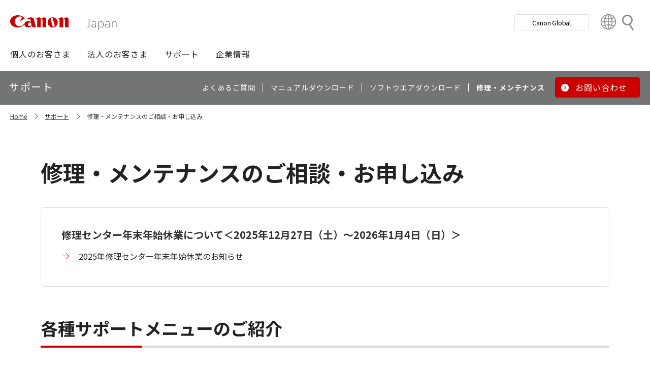

--- FILE ---
content_type: text/html; charset=utf-8
request_url: https://canon.jp/support/repair-index?pr=EOSM3
body_size: 10053
content:









<!DOCTYPE html>
<html class="no-js" lang="ja-JP">
<head>
<link href="/-/media/Base-Themes/Core-Libraries/styles/optimized-min.css?t=20250620T002034Z" rel="stylesheet"><link href="/-/media/Base-Themes/Main-Theme/styles/optimized-min.css?t=20250630T005217Z" rel="stylesheet"><link href="/-/media/Themes/Canon/CanonJP/CanonJP/styles/optimized-min.css?t=20200902T083651Z" rel="stylesheet">    
    
    
    




<meta charset="UTF-8">
<meta name="format-detection" content="telephone=no">




    <meta name="viewport" content="width=device-width, initial-scale=1" />


    <title>修理・メンテナンスのご相談・お申し込み｜キヤノン</title>



<meta  name="description" content="キヤノン製品を安心してご利用いただくために。ご購入いただいたすべてのお客さまに、的確なアフターサポートを。生産と同じ技術と精度で、大切な一台をサポートし続けます。">

        <meta property="twitter:title" content="修理・メンテナンスのご相談・お申し込み｜サポート｜キヤノン">
        <meta property="twitter:site" content="@Canon_mj">
        <meta property="twitter:description" content="キヤノン製品を安心してご利用いただくために。ご購入いただいたすべてのお客さまに、的確なアフターサポートを。生産と同じ技術と精度で、大切な一台をサポートし続けます。">
        <meta property="twitter:image" content="https://canon.jp/-/media/Project/Canon/CanonJP/Website/shared/image/open-graph/og-logo-image.png?sc_lang=ja-JP">
        <meta property="twitter:card" content="summary_large_image">


        <meta property="og:title" content="修理・メンテナンスのご相談・お申し込み｜サポート｜キヤノン">
        <meta property="og:url" content="https://canon.jp/support/repair-index">
        <meta property="og:description" content="キヤノン製品を安心してご利用いただくために。ご購入いただいたすべてのお客さまに、的確なアフターサポートを。生産と同じ技術と精度で、大切な一台をサポートし続けます。">
        <meta property="og:image" content="https://canon.jp/-/media/Project/Canon/CanonJP/Website/shared/image/open-graph/og-logo-image.png?sc_lang=ja-JP">
        <meta property="og:type" content="article">
        <meta property="og:site_name" content="Canon(Japan)">
        <meta property="og:admins" content="381111741960060">
        <meta property="fb:app_id" content="317061325518270">



<link rel="canonical" href="https://canon.jp/support/repair-index" />


    <link href="https://canon.jp/-/media/Project/Canon/CanonJP/Website/shared/image/icon/favicon.png?sc_lang=ja-JP" rel="shortcut icon" />


<!-- Common Head Tag -->
<link rel="apple-touch-icon" href="/-/media/Project/Canon/CanonJP/Website/shared/image/icon/apple-touch-icon.png?la=ja-JP" sizes="180x180">
<link href="https://fonts.googleapis.com/css2?family=Noto+Sans+JP:wght@400;500;700&display=swap" rel="stylesheet">
<link href="https://fonts.googleapis.com/css2?family=Roboto:wght@400;500;700&display=swap" rel="stylesheet">
<link href="/-/media/Project/Canon/CanonJP/common/style/normalize.css" rel="stylesheet">
<link href="/-/media/Project/Canon/CanonJP/common/style/common.css?ver=2.0.0" rel="stylesheet">
<link href="/-/media/Project/Canon/CanonJP/common/style/style-cms.css?ver=1.0.8.2" rel="stylesheet">
<link href="/-/media/Project/Canon/CanonJP/common/script/lib/css/air-datepicker.min.css" rel="stylesheet">
<link href="/-/media/Project/Canon/CanonJP/common/script/lib/css/scroll-hint.css" rel="stylesheet">
<link href="/-/media/Project/Canon/CanonJP/common/script/lib/css/swiper-bundle.min.css" rel="stylesheet">
<script src="/-/media/Project/Canon/CanonJP/shared/init.js"></script>
<script src="/-/media/Project/Canon/CanonJP/shared/jquery.min.js"></script>
<script type="module" src="/-/media/Project/Canon/CanonJP/common/script/lib/share-buttons.module.js"></script>
<!-- SiteMetaSetting -->
<script src="/-/media/Project/Canon/CanonJP/shared/slick.min.js"></script>


<!-- Page Html Tags -->

<!-- Google Tag Manager -->
<script>(function(w,d,s,l,i){w[l]=w[l]||[];w[l].push({'gtm.start':
new Date().getTime(),event:'gtm.js'});var f=d.getElementsByTagName(s)[0],
j=d.createElement(s),dl=l!='dataLayer'?'&l='+l:'';j.async=true;j.src=
'https://www.googletagmanager.com/gtm.js?id='+i+dl;f.parentNode.insertBefore(j,f);
})(window,document,'script','dataLayer','GTM-MJRT257');</script>
<!-- End Google Tag Manager -->

</head>
<body class="default-device bodyclass">
    
    <a href="#content" id="skipnav-content" tabindex="0">このページの本文へ</a>
    
    



<!-- Google Tag Manager (noscript) -->
<noscript><iframe src="https://www.googletagmanager.com/ns.html?id=GTM-MJRT257" height="0" width="0" style="display:none;visibility:hidden" title="Google Tag Manager"></iframe></noscript>
<!-- End Google Tag Manager (noscript) -->


<!-- Common Body  Top Tag -->
    
    
    
<!-- #wrapper -->
<div id="wrapper">
    <!-- #header -->
    <header class="site-header">
        <div id="header">
            <div class="row">
                










<div class="component Header">
            <div class="site-header of-lower-level">
                <div class="inner">
                    <h1 class="sitename">
                        <a href="/">
                            <span class="logo">
                                    <img src="/-/media/Feature/Canon/CanonJP/image/Header/Canonlogo.svg" height="26" alt="Canon logo">
                            </span>
                        </a>
                    </h1>


                        <div class="search">
                            <div class="inner">
                                <a href="/search">
                              		
                                    <span>検索</span>
                                    
                                </a>
                                <!-- /.inner -->
                            </div>
                            <!-- /.search -->
                        </div>
                    <div class="nav-global js-nav-global">
                        <div class="inner">
                            <nav class="navigation js-nav-global-panel">
                                
                                <ul class="list no-nav-global">
                                    <li>
                                        <div class="of-handle-none js-nav-global-handle"></div>
                                        <div class="dropdown js-nav-global-dropdown">
                                            <div class="wrap"></div>
                                        </div>
                                    </li>
                                </ul>

                                
                                <div class="utility js-nav-global-closeBtnDest">

                                                <div class="btn of-global ">
                                                    <a href="https://global.canon/ja">
                                                        <span>Canon Global</span>
                                                    </a>
                                                </div>

                                                <div class="btn of-language">
                                                    <a href="https://global.canon/ja/support/">
                                                        <span>Country&nbsp;&amp;&nbsp;Region</span>
                                                    </a>
                                                </div>
                                    <!-- /.utility -->
                                </div>

                                <!-- /.navigation -->
                            </nav>
                            <!-- /.inner -->
                        </div>
                        <!-- /.nav-global -->
                    </div>
                </div>
            </div>

</div>









<div class="component GlobalNavigation hide-enable-js">
    <div class="component-content">

                <div class="nav-global">
                    <div class="inner">
                        <nav class="navigation">
                                <h2 class="str-invisible">グローバルナビ</h2>
                                <ul class="list">

                                        <li>
                                            <div class="handle js-nav-global-handle"><span>個人のお客さま</span></div>

                                                <div class="dropdown js-nav-global-dropdown">
                                                    <div class="wrap">
                                                        <div class="col">
                                                            <ul class="list" data-col-wide="2">
                                                                <li class="of-top"><a href="https://personal.canon.jp">個人のお客さまトップ</a></li>

                                                                    <li class="of-top"><span>商品・サービス情報</span></li>
                                                                        <li><a href="https://personal.canon.jp/product/camera">レンズ交換式カメラ・レンズ</a></li>
                                                                        <li><a href="https://personal.canon.jp/product/compact-digital-camera">コンパクトデジタルカメラ</a></li>
                                                                        <li><a href="https://personal.canon.jp/product/printer">プリンター・スキャナー</a></li>
                                                                        <li><a href="https://personal.canon.jp/product/supply">インクジェットプリンター消耗品</a></li>
                                                                        <li><a href="https://personal.canon.jp/product/photo-collection">写真集</a></li>
                                                                        <li><a href="https://personal.canon.jp/product/business-tool">電卓・その他ビジネスツール</a></li>
                                                                        <li><a href="https://personal.canon.jp/product/binoculars">双眼鏡</a></li>
                                                                    <li class="of-top"><span>キヤノンと楽しむ</span></li>
                                                                        <li><a href="https://personal.canon.jp/event">イベント・交流</a></li>
                                                                        <li><a href="https://personal.canon.jp/articles/life-style/itoshino">好きをかたちに itoshino</a></li>
                                                                        <li><a href="https://personal.canon.jp/showroom/gallery">キヤノンギャラリー</a></li>
                                                                        <li><a href="https://personal.canon.jp/showroom/photohouse">キヤノンフォトハウス</a></li>
                                                                        <li><a href="https://personal.canon.jp/membership-id/cpc">キヤノンフォトサークル</a></li>
                                                                        <li><a href="https://personal.canon.jp/service/eos-school">EOS学園</a></li>
                                                                    <li class="of-top"><span>商品のご購入・サポート</span></li>
                                                                        <li><a href="https://store.canon.jp/online/default.aspx">キヤノンオンラインショップ</a></li>
                                                                        <li><a href="/support/faq">よくあるお問い合わせ</a></li>
                                                                        <li><a href="https://personal.canon.jp/showroom">ショールーム</a></li>
                                                                        <li><a href="/support/repair-index">修理のご相談・お申込み</a></li>

                                                            </ul>
                                                            <!-- /.col -->
                                                        </div>

                                                            <div class="col show-wide">

                                                                    <div class="box">
                                                                        <a href="https://personal.canon.jp/articles/life-style/itoshino" class="inner" style="background:none !important;opacity:1 !important;">
                                                                            <div class="summary">
                                                                                <div class="title">好きをかたちに　itoshino</div>
                                                                                <div class="description">itoshinoは何かを愛しく思う人のためのサイト。あなたの「好き」をカタチにするヒントをお届けします。</div>
                                                                                <!-- /.summary -->
                                                                            </div>
                                                                            <div class="image">
                                                                                <span><img src="/-/media/Project/Canon/CanonJP/Website/shared/image/banner/itoshino-2022.jpg?sc_lang=ja-JP" width="200" alt=""></span>
                                                                                <!-- /.image -->
                                                                            </div>
                                                                            <!-- /.inner -->
                                                                        </a>
                                                                        <!-- /.box -->
                                                                    </div>
                                                            </div>
                                                    </div>
                                                    <!-- /.dropdown -->
                                                </div>

                                        </li>
                                        <li>
                                            <div class="handle js-nav-global-handle"><span>法人のお客さま</span></div>

                                                <div class="dropdown js-nav-global-dropdown">
                                                    <div class="wrap">
                                                        <div class="col">
                                                            <ul class="list" data-col-wide="3">
                                                                <li class="of-top"><a href="/biz">法人のお客さまトップ</a></li>

                                                                    <li class="of-top"><span>最新ビジネス情報</span></li>
                                                                        <li><a href="/biz/trend">ビジネストレンド</a></li>
                                                                        <li><a href="/biz/case">導入事例</a></li>
                                                                        <li><a href="/biz/event">イベント・セミナー</a></li>
                                                                    <li class="of-top"><span>ソリューション</span></li>
                                                                        <li><a href="/biz/solution/smb">中小企業向けソリューション</a></li>
                                                                        <li><a href="/biz/solution/finance">金融ソリューション</a></li>
                                                                        <li><a href="/biz/solution/medical">医療ソリューション</a></li>
                                                                        <li><a href="/biz/solution/education">文教ソリューション</a></li>
                                                                        <li><a href="/biz/solution/imaging">イメージングソリューション</a></li>
                                                                        <li><a href="/biz/solution/security">セキュリティソリューション</a></li>
                                                                        <li><a href="/biz/solution/document">ドキュメントソリューション</a></li>
                                                                        <li><a href="/biz/solution/bizsupport">業務ソリューション</a></li>
                                                                    <li class="of-top"><span>商品・サービス</span></li>
                                                                        <li><a href="/biz/product/camera">カメラ・映像機器</a></li>
                                                                        <li><a href="/biz/product/printer">ビジネスプリンタ―</a></li>
                                                                        <li><a href="/biz/product/production-printer">プロダクションプリンタ―</a></li>
                                                                        <li><a href="/biz/product/commercial-printing">商業印刷プリンター</a></li>
                                                                        <li><a href="/biz/product/office-device">オフィス機器</a></li>
                                                                        <li><a href="/biz/product/ht-mobile">業務用端末</a></li>
                                                                        <li><a href="/biz/product/indtech">産業用機器</a></li>

                                                            </ul>
                                                            <!-- /.col -->
                                                        </div>

                                                    </div>
                                                    <!-- /.dropdown -->
                                                </div>

                                        </li>
                                        <li>
                                            <div class="handle js-nav-global-handle"><span>サポート</span></div>

                                                <div class="dropdown js-nav-global-dropdown">
                                                    <div class="wrap">
                                                        <div class="col">
                                                            <ul class="list" data-col-wide="3">
                                                                <li class="of-top"><a href="/support">サポートトップ</a></li>

                                                                    <li class="of-top"><span>お困りのときは</span></li>
                                                                        <li><a href="/support/faq">Q&amp;A検索（よくあるご質問）</a></li>
                                                                        <li><a href="/support/manual">マニュアルダウンロード</a></li>
                                                                        <li><a href="/support/software">ソフトウエアダウンロード</a></li>
                                                                        <li><a href="/support/contact">お問い合わせ</a></li>
                                                                    <li class="of-top"><span>修理・メンテナンスのご相談</span></li>
                                                                        <li><a href="/support/repair-index">修理・メンテナンスのご相談・お申込み</a></li>
                                                                        <li><a href="/support/valuable-service">ハードウエア保守サービスのご案内</a></li>
                                                                    <li class="of-top"><span>リサイクルご協力のお願い</span></li>
                                                                        <li><a href="https://corporate.jp.canon/sustainability/environment/collect/recycle-cartridge">使用済みカートリッジ回収</a></li>
                                                                        <li><a href="https://corporate.jp.canon/sustainability/environment/collect/toner-container">使用済みトナー容器回収</a></li>

                                                            </ul>
                                                            <!-- /.col -->
                                                        </div>

                                                    </div>
                                                    <!-- /.dropdown -->
                                                </div>

                                        </li>
                                        <li>
                                            <div class="handle js-nav-global-handle"><span>企業情報</span></div>

                                                <div class="dropdown js-nav-global-dropdown">
                                                    <div class="wrap">
                                                        <div class="col">
                                                            <ul class="list" data-col-wide="3">
                                                                <li class="of-top"><a href="https://corporate.jp.canon">企業情報（トップ）</a></li>

                                                                    <li class="of-top"><span>キヤノンマーケティングジャパン株式会社</span></li>
                                                                        <li><a href="https://corporate.jp.canon/profile">キヤノンマーケティングジャパングループについて</a></li>
                                                                        <li><a href="https://corporate.jp.canon/profile/group">グループ会社一覧</a></li>
                                                                        <li><a href="https://corporate.jp.canon/sustainability">サステナビリティ</a></li>
                                                                        <li><a href="https://corporate.jp.canon/ir">投資家向け情報</a></li>
                                                                        <li><a href="https://corporate.jp.canon/recruit">採用情報</a></li>
                                                                        <li><a href="https://corporate.jp.canon/newsrelease">ニュースリリース</a></li>
                                                                    <li class="of-top"><span>キヤノン株式会社（CanonGlobalサイトへ）</span></li>
                                                                        <li><a href="https://global.canon/ja/corporate/index.html">キヤノンについて（企業情報）</a></li>
                                                                        <li><a href="https://global.canon/ja/ir/index.html">投資家向け情報</a></li>
                                                                        <li><a href="https://global.canon/ja/employ/">採用情報</a></li>
                                                                        <li><a href="https://global.canon/ja/sustainability/">サステナビリティ</a></li>
                                                                        <li><a href="https://global.canon/ja/technology/">テクノロジー</a></li>

                                                            </ul>
                                                            <!-- /.col -->
                                                        </div>

                                                    </div>
                                                    <!-- /.dropdown -->
                                                </div>

                                        </li>
                                </ul>
                                <!-- /.navigation -->
                        </nav>
                    </div>
                </div>
    </div>
    <script src="/-/media/Project/Canon/CanonJP/Scripts/Common/global_navigation.js"></script>
</div>








    <div class="component-content">
        <nav class="component nav-local js-nav-local js-toFixedByScroll">
            <div class="inner">
                <div class="wrap">
                	
                    <h2 class="str-invisible">ローカルナビ</h2>
                    

                    <div class="category js-nav-global-toggleBtnDest">サポート</div>

                    <div class="menu js-nav-local-toggle">
                        <div class="top">
                            <a href="/support"><span>サポート</span></a>
                        </div>
                            <ul class="list">

                                        <li>
                                            <a href="/support/faq">
                                                <span>よくあるご質問</span>
                                            </a>
                                        </li>
                                        <li>
                                            <a href="/support/manual">
                                                <span>マニュアルダウンロード</span>
                                            </a>
                                        </li>
                                        <li>
                                            <a href="/support/software">
                                                <span>ソフトウエアダウンロード</span>
                                            </a>
                                        </li>
                                        <li>
                                            <a aria-current="page">
                                                <span>修理・メンテナンス</span>
                                            </a>
                                        </li>
                                        <li class="of-btn of-consultation">
                                            <a href="/support/contact">
                                                <span>お問い合わせ</span>
                                            </a>
                                        </li>
                            </ul>
                        <p class="return"><a href="/support">サポートTOPへ</a></p>
                        
                        <!-- /.menu -->
                    </div>
                    <!-- /.wrap -->
                </div>
                <!-- /.inner -->
            </div>
            <!-- /.nav-local -->
        </nav>
    </div>

            </div>
        </div>
    </header>
    <!-- /#header -->
    <!-- #content -->
    <main class="site-main">
        <div id="content">
            <div class="row">
                

<div class="component cmj_breadcrumb navigation-title">

    <div class="nav-location">
        <h2 class="str-invisible">サイト内の現在位置</h2>

            <div class="inner">
                <ul class="list">
                                    <li class="breadcrumb-item home">
                                        <div id="A8D33EF1-8493-4373-B183-02E49068D648">
                                            <div class="navigation-title field-navigationtitle"><a title="Home" href="/">Home</a></div>
                                        </div>
                                    </li>
                                    <li class="breadcrumb-item ">
                                        <div id="2FA49D71-58A3-49DC-81F8-52C8D390944E">
                                            <div class="navigation-title field-navigationtitle"><a title="support" href="/support">サポート</a></div>
                                        </div>
                                    </li>
                                    <li class="breadcrumb-item last">
                                        <div id="6BECEC8A-65ED-498B-992C-37675BC28D33">
                                            <div class="navigation-title field-navigationtitle"><a title="repair-index" href="/support/repair-index">修理・メンテナンスのご相談・お申し込み</a></div>
                                        </div>
                                    </li>
                </ul>
            </div>
    </div>
    <input type="hidden" name="supportServiceIds" value="0D842790-B047-4E4C-B0D2-5C51D8393C99" />
    <input type="hidden" name="repairServiceIds" value="D279C411-0B72-4555-8612-8CF9C48096B3-|-39FC2A6B-55DD-42E2-BC1A-0C8BF97FEB37-|-779CA43D-F3D8-4F36-BB3B-6064E28188C5-|-D5C02AA5-9119-4148-9CEC-1ABE0658AA65-|-0E89E157-4159-4C80-AF3F-D601073A9AC3-|-0F3A1EC0-B81E-4221-93AA-B934BED50C78-|-612A2544-055A-4AA8-B524-BED9BF627F9A" />
    <input type="hidden" name="repairRequestIds" value="51D9CB11-EB47-43C3-869D-AA98B033269E" />
    <input type="hidden" name="softwareDownloadSoftwareSelectIds" value="2D29FB98-EB98-41D2-BA87-44B2B652A144" />
    <input type="hidden" name="softwareDownloadOSSelectIds" value="99D2911C-7700-4FF3-B9BD-C4D167D61F85" />
    <script src="/-/media/Project/Canon/CanonJP/Scripts/CGI%20-%20Support/cmjbreadcrumb.js"></script>
</div>    <div class="component">
        <div class="component-content">
<div class="str-pageTitle"><div class="inner"><h1 class="hdg"><span class="text-unit"><span class="main">修理・メンテナンスのご相談・お申し込み</span></span></h1></div></div>        </div>
    </div>
    <div class="component">
        <div class="component-content">
<div class="str-outer "><div class="str-inner">
<div class="component plain-html">
    <div class="component-content">
    </div>
</div>








    <div class="component rich-text">
        <div class="component-content">
        </div>
    </div>






    <div class="component rich-text">
        <div class="component-content">
<div class="mod-box mb-40">
<div class="inner">
<p class="title">修理センター年末年始休業について＜2025年12月27日（土）～2026年1月4日（日）＞</p>
<div class="content">
<div class="mod-link-list mb-6">
<ul class="list">
    <li><a href="/support/support-info/2025-repaircenter-winter">2025年修理センター年末年始休業のお知らせ</a></li>
</ul>
</div>
</div>
</div>
</div>        </div>
    </div>






    <div class="component rich-text">
        <div class="component-content">
        </div>
    </div>
    <div class="component">
        <div class="component-content">

                    <div class="mod-hdg-al2 var-02">
<h2><span>各種サポートメニューのご紹介</span></h2>                    </div>

        </div>
    </div>



<div class="component" data-properties="">
    <div class="component-content">
        
                <div class="mod-pnl-04" data-col="2" data-col-wide="3" >
                    <ul class="list">
                            <li>
<a class="pnl" href="/support/repair">                                        <div class="title"><span>修理・メンテナンスのお申し込み</span></div>
                                        <div class="description">
                                            修理のお申し込み方法のご案内です。
                                        </div>
                                    <div class="image">
                                        <span>
                                            <img src="/-/media/Project/Canon/CanonJP/Website/support/shared/image/icon/repair-regist.png?h=444&amp;iar=0&amp;w=720&amp;sc_lang=ja-JP&amp;hash=7E8A190B098556E40DE3BB106AB258EE" alt="" width="720" height="444" />
                                        </span>
                                    </div>
</a>                            </li>
                            <li>
<a class="pnl" href="/support/repair-index/after-support">                                        <div class="title"><span>カメラ・レンズのアフターサポート<br></span></div>
                                        <div class="description">
                                            豊富な知識と技術を持つスタッフによる、きめ細かな点検から修理・オーバーホールまで、充実したサービスメニューをご用意しています。<br>
                                        </div>
                                    <div class="image">
                                        <span>
                                            <img src="/-/media/Project/Canon/CanonJP/Website/support/shared/image/icon/service06.png?h=444&amp;iar=0&amp;w=720&amp;sc_lang=ja-JP&amp;hash=308835EFF15224E5BD724C403F5C8D39" alt="" width="720" height="444" />
                                        </span>
                                    </div>
</a>                            </li>
                            <li>
<a class="pnl" href="https://store.canon.jp/online/secure/printer_rakuraku_kaikae.aspx">                                        <div class="title"><span>修理を申し込むその前に！お得なインクジェットプリンターの買い替えサービス</span></div>
                                        <div class="description">
                                            【期間限定】らくらく買替便ポイント10倍キャンペーン実施中！2025年12月25日(木)までに対象商品をご購入された方が対象です！
                                        </div>
                                    <div class="image">
                                        <span>
                                            <img src="/-/media/Project/Canon/CanonJP/Website/support/shared/image/icon/rakuraku-kaikae.jpg?h=400&amp;iar=0&amp;w=640&amp;sc_lang=ja-JP&amp;hash=0F54663258BFD421876029F484916C9E" alt="らくらく買替便パネル画像" width="640" height="400" />
                                        </span>
                                    </div>
</a>                            </li>
                    </ul>
                </div>
    </div>
</div>
<div class="component" data-properties="">
    <div class="component-content">
                            <div class="mod-btn " data-col-wide="2" data-col="1" >
                <div class="inner">
                    <div class="btn ">
<a href="/support/important-info">重要なお知らせ</a>                    </div>
                    <div class="btn ">
<a href="/support/repair-index/service-center">修理・メンテナンスのお持ち込み窓口</a>                    </div>
                    <div class="btn ">
<a href="https://repair.canon.jp/repair/customer/repairreflogin.aspx">ご依頼内容の照会・変更・取り消し</a>                    </div>
                    <div class="btn of-noFixWidth">
<a href="/support/repair/period">修理対応期間 対象商品一覧</a>                    </div>
                </div>
            </div>
    </div>
</div>

    <div class="component">
        <div class="component-content">

                    <div class="mod-hdg-al2 ">
<h2><span>よくあるご質問</span></h2>                    </div>

        </div>
    </div>

<div class="component">
    <div class="component-content">

        <div class="mod-list-description  " >
            <dl class="list">
                


    <div class="">
        <dt class="">インクジェットプリンター</dt>
            <dd>
<div class="component" data-properties="">
    <div class="component-content">
                            <div class="mod-link-list mb-0">
                <ul class="list">
                        <li>
<a href="https://faq.canon.jp/app/answers/detail/a_id/100511/p/1730">修理料金について</a>                        </li>
                </ul>
            </div>
    </div>
</div>
<div class="component" data-properties="">
    <div class="component-content">
                            <div class="mod-link-list mb-0">
                <ul class="list">
                        <li>
<a href="https://faq.canon.jp/app/answers/detail/a_id/101530">サポート番号/エラー番号表示　機種別一覧</a>                        </li>
                </ul>
            </div>
    </div>
</div>
<div class="component" data-properties="">
    <div class="component-content">
                            <div class="mod-link-list mb-0">
                <ul class="list">
                        <li>
<a href="https://faq.canon.jp/app/answers/detail/a_id/101131">インクが出ない・掠れる（インクタンク独立型）</a>                        </li>
                </ul>
            </div>
    </div>
</div>
<div class="component" data-properties="">
    <div class="component-content">
                            <div class="mod-link-list mb-0">
                <ul class="list">
                        <li>
<a href="https://faq.canon.jp/app/answers/detail/a_id/96530">用紙がうまく送られない／「用紙なし」のエラーが発生する</a>                        </li>
                </ul>
            </div>
    </div>
</div>
<div class="component" data-properties="">
    <div class="component-content">
                            <div class="mod-link-list ">
                <ul class="list">
                        <li>
<a href="https://faq.canon.jp/app/answers/detail/a_id/87641">Wi-Fi接続したプリンターから突然印刷できなくなった</a>                        </li>
                </ul>
            </div>
    </div>
</div>
            </dd>
    </div>




    <div class="">
        <dt class="">デジタルカメラ</dt>
            <dd>
<div class="component" data-properties="">
    <div class="component-content">
                            <div class="mod-link-list mb-0">
                <ul class="list">
                        <li>
<a href="https://faq.canon.jp/app/answers/detail/a_id/100915">修理・メンテナンスに出したい</a>                        </li>
                </ul>
            </div>
    </div>
</div>
<div class="component" data-properties="">
    <div class="component-content">
                            <div class="mod-link-list ">
                <ul class="list">
                        <li>
<a target="_blank" rel="noopener noreferrer" href="https://faq.canon.jp/app/answers/detail/a_id/101024">デジタル一眼レフカメラ／ミラーレスカメラの修理料金を知りたい</a>                        </li>
                </ul>
            </div>
    </div>
</div>


<div class="component">
    <div class="component-content">
            <div class="mod-link text-align-right mb-0 ">
                <p>
                    <a href="/support/faq">
                    その他のよくあるご質問の検索へ
                    </a>
                </p>
            </div>
    </div>
</div>

            </dd>
    </div>


            </dl>
        </div>
    </div>
</div>

    <div class="component">
        <div class="component-content">

                    <div class="mod-hdg-al2 ">
<h2><span>お知らせ</span></h2>                    </div>

        </div>
    </div>




<div class="component" data-properties="">
    <div class="component-content">
                            <div class="mod-list-news">
                <ul class="list">
                        <li>
                                <div class="state">
                                    <span class="date">
2025年7月25日                                    </span>
                                        <b class="tag">お知らせ</b>
                                </div>
                                <div class="content">
                                    <div class="summary">
                                        <a href="/support/repair-index/after-support/maintenance/event">
                                        2025年8月30日 名古屋支店コミュニケーションスペース メンテナンスイベント【愛機無料点検 あんしんメンテDAY】開催のお知らせ
                                        </a>
                                    </div>
                                </div>
                        </li>
                        <li>
                                <div class="state">
                                    <span class="date">
2024年6月17日                                    </span>
                                        <b class="tag">お知らせ</b>
                                </div>
                                <div class="content">
                                    <div class="summary">
                                        <a href="/support/support-info/240617premium-repair">
                                        カメラ・レンズ製品の修理・メンテナンスサービス「プレミアム修理」提供開始のお知らせ<br>
                                        </a>
                                    </div>
                                </div>
                        </li>
                        <li>
                                <div class="state">
                                    <span class="date">
2024年6月17日                                    </span>
                                        <b class="tag">修理料金</b>
                                </div>
                                <div class="content">
                                    <div class="summary">
                                        <a href="/support/support-info/221020repair-price">
                                        カメラ・レンズ製品の修理料金改定のご案内　
                                        </a>
                                    </div>
                                </div>
                        </li>
                        <li>
                                <div class="state">
                                    <span class="date">
2024年6月7日                                    </span>
                                        <b class="tag">利用規約</b>
                                </div>
                                <div class="content">
                                    <div class="summary">
                                        <a href="/support/support-info/240607revise-terms">
                                        「持込修理・引取修理対象機に関する修理サービス規約」「あんしんメンテに関するサービス規約」「引取修理サービス 利用規約」改定のお知らせ
                                        </a>
                                    </div>
                                </div>
                        </li>
                        <li>
                                <div class="state">
                                    <span class="date">
2023年6月23日                                    </span>
                                        <b class="tag">修理料金</b>
                                </div>
                                <div class="content">
                                    <div class="summary">
                                        <a href="/support/support-info/230623repair-price">
                                        引取修理サービス（セルフ梱包）及び持込修理サービスにおける宅配返却ご利用料金改定について
                                        </a>
                                    </div>
                                </div>
                        </li>
                        <li>
                                <div class="state">
                                    <span class="date">
2022年9月30日                                    </span>
                                        <b class="tag">引取修理サービス</b>
                                </div>
                                <div class="content">
                                    <div class="summary">
                                        <a href="/support/support-info/220930packingmaterials">
                                        【引取修理サービス】山口県・広島県・島根県への引取修理のお引き取り・梱包資材の配送日程について（9月30日（金）～10月17日（月）お申し込み分）
                                        </a>
                                    </div>
                                </div>
                        </li>
                </ul>
            </div>
    </div>
</div>


<div class="component">
    <div class="component-content">
            <div class="mod-link text-align-right mb-0 ">
                <p>
                    <a href="/support/support-info">
                    一覧はこちら
                    </a>
                </p>
            </div>
    </div>
</div>

    <div class="component">
        <div class="component-content">

                    <div class="mod-hdg-al2 ">
<h2><span>サービス窓口情報</span></h2>                    </div>

        </div>
    </div>




<div class="component" data-properties="">
    <div class="component-content">
                            <div class="mod-list-news">
                <ul class="list">
                        <li>
                                <div class="state">
                                    <span class="date">
2024年5月27日                                    </span>
                                        <b class="tag">拠点情報</b>
                                </div>
                                <div class="content">
                                    <div class="summary">
                                        <a href="https://personal.canon.jp/showroom/photohouse/info/nagoya-202407">
                                        名古屋支店コミュニケーションスペース営業日変更のお知らせ
                                        </a>
                                    </div>
                                </div>
                        </li>
                        <li>
                                <div class="state">
                                    <span class="date">
2021年4月5日                                    </span>
                                        <b class="tag">拠点情報</b>
                                </div>
                                <div class="content">
                                    <div class="summary">
                                        <a href="/support/support-info/210405photohouse">
                                        キヤノンフォトハウスオープンに伴う修理受付窓口休館日変更のお知らせ 
                                        </a>
                                    </div>
                                </div>
                        </li>
                </ul>
            </div>
    </div>
</div>


<div class="component">
    <div class="component-content">
            <div class="mod-link text-align-right mb-0 ">
                <p>
                    <a href="/support/support-info">
                    一覧はこちら
                    </a>
                </p>
            </div>
    </div>
</div>


<div class="component">
    <div class="component-content">
        <section class="mod-contact">
            <div class="mod-contact__container">
                <h2 class="mod-contact__title">カメラ修理に関するお問い合わせ</h2>
                <p class="mod-contact__subtext">カメラ修理受付センター</p>
                <div class="mod-contact__cards">



                        <div class= "contact-card of-free-dial of-full">
                            <a href="tel:0570-07-0070" class="dial-number">
                                    <img class="trademark" src="/-/media/Project/Canon/CanonJP/common/image/trademark/navi-dial.svg?sc_lang=ja-JP" alt="" width="43" height="23">
                                <span>0570-07-0070</span>
                            </a>
                            <p class="text">
                                ナビダイヤルにお繋ぎします。<br>
受付時間：平日・土 9時00分～17時00分<br>
※12月31日から1月3日は休ませていただきます。
                            </p>
                        </div>

                </div> <!-- /.mod-contact__cards -->
            </div> <!-- /.mod-contact__container -->
        </section>
    </div>
</div>
<div class="component" data-properties="">
    <div class="component-content">
                            <div class="mod-btn align-right" >
                <div class="inner">
                    <div class="btn ">
<a href="/support/repair/repcamera">詳細へ</a>                    </div>
                </div>
            </div>
    </div>
</div>


<div class="component">
    <div class="component-content">
        <section class="mod-contact">
            <div class="mod-contact__container">
                <h2 class="mod-contact__title">パーソナル機器修理に関するお問い合わせ</h2>
                <p class="mod-contact__subtext">パーソナル機器修理受付センター</p>
                <div class="mod-contact__cards">



                        <div class= "contact-card of-free-dial of-full">
                            <a href="tel:0570-08-0060" class="dial-number">
                                    <img class="trademark" src="/-/media/Project/Canon/CanonJP/common/image/trademark/navi-dial.svg?sc_lang=ja-JP" alt="" width="43" height="23">
                                <span>0570-08-0060</span>
                            </a>
                            <p class="text">
                                ナビダイヤルにお繋ぎします。<br>
受付時間：平日・土 9時00分～17時00分<br>
※12月31日から1月3日は休ませていただきます。
                            </p>
                        </div>

                </div> <!-- /.mod-contact__cards -->
            </div> <!-- /.mod-contact__container -->
        </section>
    </div>
</div>
<div class="component" data-properties="">
    <div class="component-content">
                            <div class="mod-btn align-right" >
                <div class="inner">
                    <div class="btn ">
<a href="/support/repair/reppersonal">詳細へ</a>                    </div>
                </div>
            </div>
    </div>
</div>

</div></div>        </div>
    </div>

            </div>
        </div>
    </main>
    <!-- /#content -->
    <!-- #footer -->
    <footer class="site-footer">
        <div id="footer">
            <div class="row">
                







<div class="component footer">
    <div class="inner">
                    <div class="pagetop js-footer-pagetop">
                        <div class="wrap">
                        	
                            <p class="link"><a href="#top"><span>ページトップへ</span></a></p>
                            
                            <!-- /.wrap -->
                        </div>
                        <!-- /.pagetop -->
                    </div>
                            <div class="links">
                                <div class="wrap">
                                        <div class="col">
                                            <h2 class="hdg">企業情報</h2>
                                                            <h3 class="title"><a href="https://corporate.jp.canon">キヤノンマーケティングジャパングループ</a></h3>
                                                        <ul class="list">
                                                                <li>
                                                                        <a href="https://corporate.jp.canon/profile">企業情報</a>
                                                                </li>
                                                                <li>
                                                                        <a href="https://corporate.jp.canon/newsrelease">ニュースリリース</a>
                                                                </li>
                                                                <li>
                                                                        <a href="https://corporate.jp.canon/ir">投資家向け情報</a>
                                                                </li>
                                                                <li>
                                                                        <a href="https://corporate.jp.canon/sustainability">サステナビリティ</a>
                                                                </li>
                                                                <li>
                                                                        <a href="https://corporate.jp.canon/recruit">採用情報</a>
                                                                </li>
                                                                <li>
                                                                        <a href="https://corporate.jp.canon/profile/communications/ad">CM情報／提供番組情報</a>
                                                                </li>
                                                            <!-- /.list -->
                                                        </ul>
                                                            <h3 class="title"><a href="https://global.canon/ja/">キヤノン株式会社</a></h3>
                                                        <ul class="list">
                                                                <li>
                                                                        <a href="https://global.canon/ja/corporate/">キヤノンについて</a>
                                                                </li>
                                                                <li>
                                                                        <a href="https://global.canon/ja/ir/">投資家向け情報</a>
                                                                </li>
                                                                <li>
                                                                        <a href="https://global.canon/ja/employ/">採用情報</a>
                                                                </li>
                                                                <li>
                                                                        <a href="https://global.canon/ja/sustainability/">サステナビリティ</a>
                                                                </li>
                                                                <li>
                                                                        <a href="https://global.canon/ja/technology/">テクノロジー</a>
                                                                </li>
                                                            <!-- /.list -->
                                                        </ul>
                                                                                        <!-- /.col -->
                                        </div>
                                        <div class="col">
                                            <h2 class="hdg">商品・サービス情報</h2>
                                                            <h3 class="title"><a href="/biz">法人のお客さま</a></h3>
                                                        <ul class="list">
                                                                <li>
                                                                        <a href="/biz/solution">ソリューション</a>
                                                                </li>
                                                                <li>
                                                                        <a href="/biz/product">商品・サービス</a>
                                                                </li>
                                                                <li>
                                                                        <a href="/biz/case">導入事例</a>
                                                                </li>
                                                                <li>
                                                                        <a href="/biz/trend">ビジネストレンド</a>
                                                                </li>
                                                                <li>
                                                                        <a href="/biz/event">イベント・セミナー</a>
                                                                </li>
                                                            <!-- /.list -->
                                                        </ul>
                                                            <h3 class="title"><a href="https://personal.canon.jp/">個人のお客さま</a></h3>
                                                        <ul class="list">
                                                                <li>
                                                                        <a href="https://personal.canon.jp/product">商品情報</a>
                                                                </li>
                                                                <li>
                                                                        <a href="https://personal.canon.jp/service">サービス</a>
                                                                </li>
                                                                <li>
                                                                        <a href="https://personal.canon.jp/articles">特集</a>
                                                                </li>
                                                                <li>
                                                                        <a href="https://personal.canon.jp/event">イベント・交流</a>
                                                                </li>
                                                                <li>
                                                                        <a href="https://personal.canon.jp/showroom">ショールーム</a>
                                                                </li>
                                                                <li>
                                                                        <a href="https://personal.canon.jp/membership-id">ID・会員</a>
                                                                </li>
                                                            <!-- /.list -->
                                                        </ul>
                                                                                        <!-- /.col -->
                                        </div>
                                        <div class="col">
                                            <h2 class="hdg">サポート</h2>
<ul class="list">                                                            <li><a href="/support">商品別サポート情報</a></li>
                                                            <li><a href="/support/faq">Q&amp;A検索</a></li>
                                                            <li><a href="/support/contact">お問い合わせ</a></li>
                                                            <li><a href="/support/repair-index">修理のご相談・お申込み</a></li>
                                                            <li><a href="/support/manual">マニュアルダウンロード</a></li>
                                                            <li><a href="/support/software">ソフトウエアダウンロード</a></li>
                                                            <li><a href="https://corporate.jp.canon/sustainability/environment/collect/recycle-cartridge">使用済みカートリッジ回収</a></li>
                                                            <li><a href="https://corporate.jp.canon/sustainability/environment/collect/toner-container">使用済みトナー容器回収</a></li>
</ul>                                                                                                <div class="social">
                                                        <h2 class="hdg"><a href="https://corporate.canon.jp/profile/communications/socialmedia">SNS公式アカウント</a></h2>
<ul class="list">
    <li>
    <a href="https://www.facebook.com/CanonMJ">
    </a>
    <div class="symbol"><a href="https://www.facebook.com/CanonMJ"><img alt="" height="61" width="62" src="/-/media/Project/Canon/CanonJP/images/icon/footer-ico-fb.png?sc_lang=ja-JP&amp;hash=B560B721D8A34832314E4D3897B84189" /></a></div>
    <div class="label"><a href="https://www.facebook.com/CanonMJ">Facebook</a></div>
    </li>
    <li>
    <a href="https://twitter.com/canon_mj">
    </a>
    <div class="symbol"><a href="https://twitter.com/canon_mj"><img alt="" height="61" width="62" src="/-/media/Project/Canon/CanonJP/images/icon/footer-ico-x.png?sc_lang=ja-JP&amp;hash=2ED18C5D137033FBE641A501AE4EA72C" /></a></div>
    <div class="label"><a href="https://twitter.com/canon_mj">X</a></div>
    </li>
    <li>
    <a href="https://www.youtube.com/user/CanonMarketingJapan">
    </a>
    <div class="symbol"><a href="https://www.youtube.com/user/CanonMarketingJapan"><img alt="" height="61" width="62" src="/-/media/Project/Canon/CanonJP/images/icon/footer-ico-youtube.png?sc_lang=ja-JP&amp;hash=A91D8BF63545E60CD6849C3BF6D3D45C" /></a></div>
    <div class="label"><a href="https://www.youtube.com/user/CanonMarketingJapan">YouTube</a></div>
    </li>
</ul>
                                                        <!-- /.social -->
                                                    </div>
                                            <!-- /.col -->
                                        </div>
                                    <!-- /.wrap -->
                                </div>
                                <!-- /.links -->
                            </div>
                    <div class="infomation">
                        <div class="wrap">
                            <div class="link">
                                <ul class="list">
                                            <li>
                                                    <a href="/feedback">お問い合わせ</a>
                                            </li>
                                            <li>
                                                    <a href="/webindex">サイトマップ</a>
                                            </li>
                                            <li>
                                                    <a href="/term-of-use">サイトのご利用について</a>
                                            </li>
                                            <li>
                                                    <a href="/privacy-policy">個人情報の取り扱いについて</a>
                                            </li>
                                            <li>
                                                    <a href="/term-of-use/accessibility">ウェブアクセシビリティ―方針</a>
                                            </li>
                                    <!-- /.list -->
                                </ul>
                                <!-- /.link -->
                            </div>

                            <div class="copyright">
                                <p><small>&copy;Canon Marketing Japan Inc.</small></p>
                                <!-- /.copyright -->
                            </div>
                            <!-- /.wrap -->
                        </div>
                        <!-- /.infomation -->
                    </div>

        <!-- /.inner -->
    </div>
</div>
            </div>
        </div>
    </footer>
    <!-- /#footer -->
</div>
<!-- /#wrapper -->

    



<!-- Common Body  Bottom Tag -->
<script src="/-/media/Project/Canon/CanonJP/shared/script.js?ver=2.1.2"></script>
<script src="/-/media/Project/Canon/CanonJP/common/script/lib/air-datepicker.min.js"></script>
<script src="/-/media/Project/Canon/CanonJP/common/script/lib/scroll-hint.min.js"></script>
<script src="/-/media/Project/Canon/CanonJP/common/script/lib/micromodal.min.js"></script>
<script src="/-/media/Project/Canon/CanonJP/common/script/lib/swiper-bundle.min.js"></script>
<script src="/-/media/Project/Canon/CanonJP/common/script/jquery.expansion-modules.js?ver=2.1.1"></script>


    
    
    
<script src="/-/media/Base-Themes/Core-Libraries/scripts/optimized-min.js?t=20250620T002033Z"></script><script src="/-/media/Base-Themes/XA-API/Scripts/optimized-min.js?t=20250620T002034Z"></script><script src="/-/media/Base-Themes/Main-Theme/scripts/optimized-min.js?t=20250630T005242Z"></script><script src="/-/media/Base-Themes/Google-Maps-JS-Connector/Scripts/optimized-min.js?t=20250620T002035Z"></script><script src="/-/media/Base-Themes/Maps/Scripts/optimized-min.js?t=20250620T002036Z"></script><script src="/-/media/Base-Themes/SearchTheme/Scripts/optimized-min.js?t=20250620T002037Z"></script><script src="/-/media/Base-Themes/Components-Theme/Scripts/optimized-min.js?t=20250622T165513Z"></script><script src="/-/media/Base-Themes/Resolve-Conflicts/Scripts/optimized-min.js?t=20250620T002037Z"></script><script src="/-/media/Themes/Canon/CanonJP/CanonJP/Scripts/optimized-min.js?t=20200916T081218Z"></script>    
    



    <!-- /#wrapper -->
</body>
</html>

--- FILE ---
content_type: text/css
request_url: https://canon.jp/-/media/Themes/Canon/CanonJP/CanonJP/styles/optimized-min.css?t=20200902T083651Z
body_size: 31507
content:
@charset "UTF-8";.on-page-editor .accordion .toggle-content [scfieldtype="rich text"]{display:block}.accordion{padding:0;margin-bottom:10px}.accordion .active .toggle-header .field-heading:before{content:"" !important}.accordion .toggle-header{cursor:pointer;background-color:transparent;border-bottom-width:1px;border-bottom-style:solid;border-bottom-color:#d2d2d2}.accordion .toggle-header:hover{background-color:transparent}.accordion .toggle-header .component{margin-top:0}.accordion .toggle-header .component.title{margin-top:0}.accordion .toggle-header .component .field-heading{font-size:16px;padding-left:34px;font-weight:normal}.accordion .toggle-header .component .field-heading:before{display:inline-block;font:normal normal normal 14px/1 FontAwesome;font-size:inherit;text-rendering:auto;-webkit-font-smoothing:antialiased;-moz-osx-font-smoothing:grayscale;font-size:20px;position:absolute;display:block;content:"";top:50%;left:10px;-webkit-transform:translateY(-50%);-ms-transform:translateY(-50%);transform:translateY(-50%);width:20px;height:20px}.accordion .toggle-header .label{padding:7px;text-align:left;display:block;background:transparent;position:relative;z-index:3}.accordion .toggle-header .label:after{content:"";display:table;clear:both}.accordion .toggle-content{padding:10px;background-color:transparent}.accordion .toggle-content:after{content:"";display:table;clear:both}.accordion .toggle-content .component{margin-top:0}.accordion .items{overflow:hidden}.accordion .item:last-child{border-bottom:none}.accordion-horizontal{-webkit-perspective:1000;perspective:1000;-webkit-backface-visibility:hidden;-webkit-tap-highlight-color:transparent}.accordion-horizontal.accordion-image .items .item{box-sizing:border-box;padding:0 0 0 50px;margin:0;min-height:300px;border-right-width:1px;border-right-style:solid;border-right-color:#d2d2d2}.accordion-horizontal.accordion-image .items .item.active .toggle-header{background:transparent !important}.accordion-horizontal.accordion-image .items .item.active .toggle-content{left:0 !important}.accordion-horizontal.accordion-image .items .item .toggle-header{width:50px;border-right:none}.accordion-horizontal.accordion-image .items .item .toggle-header:before{left:0;right:0;margin:0 auto}.accordion-horizontal.accordion-image .items .item .toggle-content{padding:0}.accordion-horizontal .items{display:-webkit-inline-box;display:-ms-inline-flexbox;display:inline-flex;margin:0;padding:0;overflow:hidden}.accordion-horizontal .items .item{-webkit-box-flex:1;-ms-flex-positive:1;flex-grow:1;-webkit-box-ordinal-group:2;-ms-flex-order:1;order:1;box-sizing:border-box;display:block;float:left;margin:0;padding:0 0 0 40px;min-height:250px;position:relative}.accordion-horizontal .items .item.active .toggle-header{background:transparent}.accordion-horizontal .items .item .toggle-header{box-sizing:border-box;position:absolute;z-index:11;top:0;left:0;padding:0;width:40px;min-height:100%;border-right:1px solid #d2d2d2;border-bottom:none;background:transparent}.accordion-horizontal .items .item .toggle-header .component{margin-top:0}.accordion-horizontal .items .item .toggle-header .label{-webkit-transform-origin:50% 50%;-ms-transform-origin:50% 50%;transform-origin:50% 50%;-webkit-transform:translateX(-50%) translateY(-50%) rotate(-90deg);-ms-transform:translateX(-50%) translateY(-50%) rotate(-90deg);transform:translateX(-50%) translateY(-50%) rotate(-90deg);box-sizing:border-box;position:absolute;left:50%;top:50%}.accordion-horizontal .items .item .toggle-header .label p{width:200px}.accordion-horizontal .items .item .toggle-header .label div.field-heading{width:220px;overflow:hidden;text-overflow:ellipsis;white-space:nowrap;line-height:16px}.accordion-horizontal .items .item .toggle-header .label div.field-heading span.scWebEditInput{width:220px;overflow:hidden;text-overflow:ellipsis;white-space:nowrap}.accordion-horizontal .items .item .toggle-content{box-sizing:border-box;position:absolute;top:0;left:auto;z-index:10;height:100%;overflow:hidden;text-align:left;padding:10px}@charset "UTF-8";.sxa-archive .level-1{display:block !important;padding-left:10px}.sxa-archive .level-1>li>.group-header{font-weight:bold}.sxa-archive .group-header{position:relative}.sxa-archive .group-header:before{font-size:10px;font-size:1rem;display:inline-block;font:normal normal normal 14px/1 FontAwesome;font-size:inherit;text-rendering:auto;-webkit-font-smoothing:antialiased;-moz-osx-font-smoothing:grayscale;line-height:10px;position:absolute;content:"";top:50%;-webkit-transform:translateY(-50%);-ms-transform:translateY(-50%);transform:translateY(-50%);left:-15px;padding:0}.sxa-archive .group-header.opened:before{content:""}.sxa-archive ul{display:none;margin-left:10px;cursor:pointer}.sxa-archive ul li{position:relative}.sxa-archive .archive-items{display:none}.sxa-archive .archive-items .archive-item{cursor:default}.sxa-archive .archive-items .archive-item a{background-color:transparent;text-decoration:none;font-size:1em;color:#747474;border-bottom:1px solid #89c6cc}.sxa-archive .archive-items .archive-item a:hover{color:#878787;text-decoration:none}@charset "UTF-8";.breadcrumb.component{background:transparent}.breadcrumb.component:after{content:"";display:table;clear:both}.breadcrumb.component.breadcrumb-navigation{overflow:visible}.breadcrumb.component a{text-decoration:none;font-size:15px;font-weight:400;color:#747474}.breadcrumb.component ol{list-style:none}.breadcrumb.component .field-title{display:inline-block}.breadcrumb.component .separator{margin:0 5px;display:inline-block;vertical-align:middle}.breadcrumb.component li{position:relative;display:block;float:left}.breadcrumb.component li>.navigation-title{display:inline-block;vertical-align:middle}.breadcrumb.component li>.navigation-title>a:hover{color:#15909c}.breadcrumb.component li.last .separator{display:none}.breadcrumb.component li.item-hide:hover>ol{display:none}.breadcrumb.component li:hover>ol{display:block;position:absolute;top:20px;left:auto;z-index:100}.breadcrumb.component li>ol{box-sizing:border-box;display:none;margin:0;background:#fff;border-width:1px;border-style:solid;border-color:#d2d2d2}.breadcrumb.component li>ol li{border-bottom-width:1px;border-bottom-style:solid;border-bottom-color:#d2d2d2;box-sizing:border-box;display:inline-block;vertical-align:middle;position:relative;float:none;margin:0;padding:2px 20px;width:100%;min-width:140px;cursor:pointer}.breadcrumb.component li>ol li .fa{float:left}.breadcrumb.component li>ol li:hover{background:#89c6cc;color:#fff}.breadcrumb.component li>ol li:hover a{color:#fff !important}.breadcrumb.component li>ol li:before{font-size:14px;font-size:1.4rem;display:inline-block;font:normal normal normal 14px/1 FontAwesome;font-size:inherit;text-rendering:auto;-webkit-font-smoothing:antialiased;-moz-osx-font-smoothing:grayscale;-webkit-transform:translateY(-50%);-ms-transform:translateY(-50%);transform:translateY(-50%);position:absolute;content:"";top:50%;left:2px}.breadcrumb.component li>ol li>a{display:block;padding:2px 0 2px 10px}.breadcrumb.component li>ol li:last-child{border-bottom-width:0}.breadcrumb.breadcrumb-hide li{white-space:nowrap}.breadcrumb.breadcrumb-hide li.item-hide+li.item-hide{display:none}.breadcrumb.breadcrumb-hide li.item-hide a{display:none}.breadcrumb.breadcrumb-hide li.item-hide:before{content:"...";display:inline}.breadcrumb.breadcrumb-hide li.hide-full{display:none}.breadcrumb.triangle-separator .separator{display:inline-block;font:normal normal normal 14px/1 FontAwesome;font-size:inherit;text-rendering:auto;-webkit-font-smoothing:antialiased;-moz-osx-font-smoothing:grayscale;font-size:0}.breadcrumb.triangle-separator .separator:before{content:"";display:block;font-size:16px}@charset "UTF-8";.carousel{border-width:1px;border-style:solid;border-color:#d2d2d2;position:relative;box-sizing:border-box;padding:10px;text-align:center;background:#fff}.carousel .wrapper{padding-bottom:30px}.carousel .slides{position:relative}.carousel .slides:after{content:"";display:block;clear:both}.carousel .nav{margin-top:10px}.carousel .nav .nav-items{display:inline-block;position:relative;height:32px;min-width:20px;margin:0 15px;vertical-align:middle;cursor:pointer}.carousel .nav .nav-items:before,.carousel .nav .nav-items:after{background-image:url(../Images/player.png);content:'';display:block;position:absolute;top:0;bottom:0;width:9px}.carousel .nav .nav-items:before{left:-9px;background-position:-154px -152px}.carousel .nav .nav-items:after{right:-9px;background-position:-225px -152px}.carousel .nav .nav-items .sxa-bullets,.carousel .nav .nav-items .sxa-numbers{position:relative;height:32px;float:left;width:20px;box-sizing:border-box}.carousel .nav .nav-items .sxa-bullets:before{background-image:url(../Images/player.png);background-position:0 -152px;left:-10px;content:'';width:20px;height:32px;display:block;position:absolute;top:50%;left:50%;-webkit-transform:translate(-50%,-50%);-ms-transform:translate(-50%,-50%);transform:translate(-50%,-50%)}.carousel .nav .nav-items .sxa-bullets.active:before{background-position:-75px -152px}.carousel .nav .nav-items .sxa-numbers{padding-top:3px;background:url([data-uri]);background:-webkit-linear-gradient(top,#eee 0%,#efefef 3%,#fbfbfb 16%,#fefefe 22%,#fff 34%,#fdfdfd 41%,#f7f7f7 50%,#e8e8e8 66%,#d5d5d5 78%,#cecece 84%,rgba(13,15,17,.44) 88%,rgba(13,15,17,.3) 94%,rgba(13,15,17,.12) 100%);background:-webkit-gradient(linear,left top,left bottom,from(#eee),color-stop(3%,#efefef),color-stop(16%,#fbfbfb),color-stop(22%,#fefefe),color-stop(34%,#fff),color-stop(41%,#fdfdfd),color-stop(50%,#f7f7f7),color-stop(66%,#e8e8e8),color-stop(78%,#d5d5d5),color-stop(84%,#cecece),color-stop(88%,rgba(13,15,17,.44)),color-stop(94%,rgba(13,15,17,.3)),to(rgba(13,15,17,.12)));background:linear-gradient(to bottom,#eee 0%,#efefef 3%,#fbfbfb 16%,#fefefe 22%,#fff 34%,#fdfdfd 41%,#f7f7f7 50%,#e8e8e8 66%,#d5d5d5 78%,#cecece 84%,rgba(13,15,17,.44) 88%,rgba(13,15,17,.3) 94%,rgba(13,15,17,.12) 100%)}.carousel .nav .nav-items .sxa-numbers:hover{color:#878787}.carousel .nav .nav-items .sxa-numbers.active{font-weight:bold}.carousel .nav .prev-text,.carousel .nav .next-text{position:relative;font-size:0;display:inline-block;vertical-align:middle;text-decoration:none;color:#000}.carousel .nav a.next-text:hover,.carousel .nav a.next-text:active{text-decoration:none;color:#878787}.carousel .nav a.next-text:after{content:"";display:inline-block;font:normal normal normal 14px/1 FontAwesome;font-size:inherit;text-rendering:auto;-webkit-font-smoothing:antialiased;-moz-osx-font-smoothing:grayscale;display:block;font-size:20px}.carousel .nav a.prev-text:hover,.carousel .nav a.prev-text:active{text-decoration:none}.carousel .nav a.prev-text:after{display:inline-block;font:normal normal normal 14px/1 FontAwesome;font-size:inherit;text-rendering:auto;-webkit-font-smoothing:antialiased;-moz-osx-font-smoothing:grayscale;content:"";display:block;font-size:20px}.carousel.image-full-size .carousel-body{height:auto;top:2%;opacity:.8}.carousel.image-full-size .carousel-link{left:auto;right:1%;bottom:2%;opacity:.8}.carousel .carousel.slide-hero>.component-content .carousel-inner .wrapper{padding-bottom:0}.carousel .carousel.slide-hero>.component-content .carousel-inner .wrapper .slides li.slide .component.content{padding-left:0;padding-right:0}.carousel .carousel.slide-hero>.component-content .carousel-inner .wrapper .slides li.slide .component.content .component-content .field-slideimage{min-height:200px}.carousel .carousel.slide-hero>.component-content .carousel-inner .wrapper .slides li.slide .component.content .component-content .slide-info{position:absolute;top:50%;left:50px;-webkit-transform:translate(0,-50%);-ms-transform:translate(0,-50%);transform:translate(0,-50%);z-index:999;background-color:transparent}.carousel .carousel.slide-hero>.component-content .carousel-inner .wrapper .nav{height:0;margin-top:0}.carousel .carousel.slide-hero>.component-content .carousel-inner .wrapper .nav .prev-text,.carousel .carousel.slide-hero>.component-content .carousel-inner .wrapper .nav .next-text{top:50%;bottom:auto;-webkit-transform:translateY(-50%);-ms-transform:translateY(-50%);transform:translateY(-50%)}.carousel .carousel.slide-hero>.component-content .carousel-inner .wrapper .nav .nav-items{position:absolute;bottom:15px;left:50%;-webkit-transform:translateX(-50%);-ms-transform:translateX(-50%);transform:translateX(-50%)}@media(max-width:768px){.carousel{padding:0}}.row.column-splitter{margin-left:0;margin-right:0;max-width:none}.row.column-splitter>div{padding-left:0;padding-right:0}.sxa-bordered{box-sizing:border-box}.sxa-bordered>.component-content{padding:0;border-width:1px;border-style:solid;border-color:#d2d2d2;border-radius:5px}.column-splitter,.row-splitter{box-sizing:border-box}.column-splitter .sxa-bordered,.row-splitter .sxa-bordered{padding:5px !important}.column-splitter .sxa-bordered>.component,.column-splitter .sxa-bordered .scEmptyPlaceholder,.row-splitter .sxa-bordered>.component,.row-splitter .sxa-bordered .scEmptyPlaceholder{border-width:1px;border-style:solid;border-color:#d2d2d2;border-radius:5px}.title-row-box{border-width:1px;border-style:solid;border-color:#d2d2d2;box-sizing:border-box;width:100%;height:87px;margin:0;padding:0;background:#f7f7f7}.title-row-box>.component-content{max-width:960px;margin:0 auto !important}.title-row-box>.component-content .title{display:inline-block;vertical-align:middle;box-sizing:border-box;margin:23px 0 0 0;padding:0}.title-row-box>.component-content .title h1{font-size:22px;font-size:2.2rem;border:none}@media only screen and (max-width:959px){.title-row-box>.component-content .title{margin:23px 0 0 20px}}.title-row-box>.component-content .rich-text{margin:0}.title-row-box>.component-content .rich-text h1,.title-row-box>.component-content .rich-text h2,.title-row-box>.component-content .rich-text h3,.title-row-box>.component-content .rich-text h4{margin:0;padding:0}.title-row-box>.component-content .breadcrumb{display:inline-block;vertical-align:middle;box-sizing:border-box;font-size:14px;font-size:1.4rem;margin:23px 0 0 0;padding:0;float:right;clear:both}@media only screen and (min-width:381px) and (max-width:959px){.title-row-box>.component-content .breadcrumb{margin:23px 20px 0 0}}@media only screen and (max-width:380px){.title-row-box>.component-content .breadcrumb{display:none}}@media only screen and (max-width:959px){.title-row-box .alpha{vertical-align:middle;box-sizing:border-box;width:auto !important;float:left}.title-row-box .omega{vertical-align:middle;box-sizing:border-box;width:auto !important;float:right}}.container{padding:0}.container .component-content:after{content:"";display:table;clear:both}.divider hr{margin:10px 0;border:0;height:0;border-top-width:1px;border-top-style:solid;border-top-color:#d2d2d2}.white-space-divider hr{border:none}@charset "UTF-8";.event-list li,.event-list li>.scLooseFrameZone{background:#fff;display:-webkit-inline-box;display:-ms-inline-flexbox;display:inline-flex;width:100%;-webkit-box-align:center;-ms-flex-align:center;align-items:center;color:#747474;-webkit-box-orient:horizontal;-webkit-box-direction:normal;-ms-flex-flow:row wrap;flex-flow:row wrap}.event-list li:after,.event-list li>.scLooseFrameZone:after{content:"";display:table;clear:both}.event-list{background:transparent}.event-list .field-filetypeicon>a>span,.event-list .pdf,.event-list .xls,.event-list .xlsx,.event-list .pptx,.event-list .ppt,.event-list .docx,.event-list .doc,.event-list .bmp,.event-list .png,.event-list .jpg,.event-list .jpeg,.event-list .psd,.event-list .gif,.event-list .avi,.event-list .mp4,.event-list .wmv,.event-list .mov,.event-list .mp3,.event-list .wma,.event-list .txt,.event-list .zip{display:inline-block;box-sizing:border-box;font-weight:normal;width:15px;height:21px;margin:0;padding:0;position:relative}.event-list .field-filetypeicon>a>span:before,.event-list .pdf:before,.event-list .xls:before,.event-list .xlsx:before,.event-list .pptx:before,.event-list .ppt:before,.event-list .docx:before,.event-list .doc:before,.event-list .bmp:before,.event-list .png:before,.event-list .jpg:before,.event-list .jpeg:before,.event-list .psd:before,.event-list .gif:before,.event-list .avi:before,.event-list .mp4:before,.event-list .wmv:before,.event-list .mov:before,.event-list .mp3:before,.event-list .wma:before,.event-list .txt:before,.event-list .zip:before{display:inline-block;font:normal normal normal 14px/1 FontAwesome;font-size:inherit;text-rendering:auto;-webkit-font-smoothing:antialiased;-moz-osx-font-smoothing:grayscale;font-size:16px !important;position:absolute;display:block;top:50%;margin:0;padding:0;-webkit-transform:translateY(-50%);-ms-transform:translateY(-50%);transform:translateY(-50%)}.event-list .field-filetypeicon span:before{content:""}.event-list .field-filetypeicon .pdf:before{content:""}.event-list .field-filetypeicon .xlsx:before,.event-list .field-filetypeicon .xls:before{content:""}.event-list .field-filetypeicon .pptx:before,.event-list .field-filetypeicon .ppt:before{content:""}.event-list .field-filetypeicon .docx:before,.event-list .field-filetypeicon .doc:before{content:""}.event-list .field-filetypeicon .bmp:before,.event-list .field-filetypeicon .png:before,.event-list .field-filetypeicon .jpg:before,.event-list .field-filetypeicon .jpeg:before,.event-list .field-filetypeicon .psd:before,.event-list .field-filetypeicon .gif:before,.event-list .field-filetypeicon .tif:before{content:""}.event-list .field-filetypeicon .avi:before,.event-list .field-filetypeicon .mp4:before,.event-list .field-filetypeicon .wmv:before,.event-list .field-filetypeicon .mov:before,.event-list .field-filetypeicon .mpg:before,.event-list .field-filetypeicon .mkv:before,.event-list .field-filetypeicon .vp6:before,.event-list .field-filetypeicon .vid:before,.event-list .field-filetypeicon .rv:before,.event-list .field-filetypeicon .webm:before,.event-list .field-filetypeicon .swf:before,.event-list .field-filetypeicon .flv:before,.event-list .field-filetypeicon .m4v:before,.event-list .field-filetypeicon .h264:before,.event-list .field-filetypeicon .mk3d:before,.event-list .field-filetypeicon .gifv:before,.event-list .field-filetypeicon .oggv:before,.event-list .field-filetypeicon .movie:before,.event-list .field-filetypeicon .divx:before{content:""}.event-list .field-filetypeicon .mp3:before,.event-list .field-filetypeicon .wma:before,.event-list .field-filetypeicon .wav:before,.event-list .field-filetypeicon .fla:before,.event-list .field-filetypeicon .flac:before,.event-list .field-filetypeicon .ra:before,.event-list .field-filetypeicon .rma:before,.event-list .field-filetypeicon .aif:before,.event-list .field-filetypeicon .aiff:before,.event-list .field-filetypeicon .aa:before,.event-list .field-filetypeicon .aac:before,.event-list .field-filetypeicon .mid:before,.event-list .field-filetypeicon .midi:before,.event-list .field-filetypeicon .aax:before,.event-list .field-filetypeicon .ac3:before,.event-list .field-filetypeicon .au:before,.event-list .field-filetypeicon .ogg:before,.event-list .field-filetypeicon .avr:before,.event-list .field-filetypeicon .m4a:before,.event-list .field-filetypeicon .mp4a:before,.event-list .field-filetypeicon .amz:before,.event-list .field-filetypeicon .mka:before,.event-list .field-filetypeicon .asx:before,.event-list .field-filetypeicon .pcm:before,.event-list .field-filetypeicon .m3u:before,.event-list .field-filetypeicon .xwma:before{content:""}.event-list .field-filetypeicon .txt:before{content:""}.event-list .field-filetypeicon .zip:before,.event-list .field-filetypeicon .zipx:before,.event-list .field-filetypeicon .rar:before,.event-list .field-filetypeicon .tar:before,.event-list .field-filetypeicon .gz:before,.event-list .field-filetypeicon .dmg:before,.event-list .field-filetypeicon .iso:before{content:""}.event-list .field-filetypeicon .css:before,.event-list .field-filetypeicon .js:before,.event-list .field-filetypeicon .py:before,.event-list .field-filetypeicon .git:before,.event-list .field-filetypeicon .py:before,.event-list .field-filetypeicon .cpp:before,.event-list .field-filetypeicon .h:before,.event-list .field-filetypeicon .ini:before,.event-list .field-filetypeicon .config:before{content:""}.event-list .field-filetypeicon .exe:before,.event-list .field-filetypeicon .jar:before,.event-list .field-filetypeicon .dll:before,.event-list .field-filetypeicon .bat:before,.event-list .field-filetypeicon .pl:before,.event-list .field-filetypeicon .scr:before,.event-list .field-filetypeicon .msi:before,.event-list .field-filetypeicon .app:before,.event-list .field-filetypeicon .deb:before,.event-list .field-filetypeicon .apk:before,.event-list .field-filetypeicon .jar:before,.event-list .field-filetypeicon .vb:before,.event-list .field-filetypeicon .prg:before,.event-list .field-filetypeicon .sh:before{content:""}.event-list .field-filetypeicon .com:before,.event-list .field-filetypeicon .net:before,.event-list .field-filetypeicon .org:before,.event-list .field-filetypeicon .edu:before,.event-list .field-filetypeicon .gov:before,.event-list .field-filetypeicon .mil:before,.event-list .field-filetypeicon .html:before,.event-list .field-filetypeicon .htm:before,.event-list .field-filetypeicon .xhtml:before,.event-list .field-filetypeicon .jhtml:before,.event-list .field-filetypeicon .php:before,.event-list .field-filetypeicon .php3:before,.event-list .field-filetypeicon .php4:before,.event-list .field-filetypeicon .php5:before,.event-list .field-filetypeicon .phtmle:before,.event-list .field-filetypeicon .asp:before,.event-list .field-filetypeicon .aspx:before,.event-list .field-filetypeicon .cfm:before{content:""}.event-list h1,.event-list h2,.event-list h3,.event-list h4,.event-list h5,.event-list h6{color:#222}.event-list h1,.event-list h2{margin:10px 0}.event-list h3,.event-list h4,.event-list p{margin:5px 0}.event-list h5,.event-list h6{margin:5px 0 0}.event-list strong{font-weight:700}.event-list ul,.event-list ol{padding-bottom:5px;padding-top:5px;margin-left:10px}.event-list li{font-size:13px;margin-left:15px}.event-list ul li{list-style:disc;list-style-position:inside}.event-list ol li{list-style:decimal;list-style-position:inside}.event-list a{color:#de232f;text-decoration:underline;font-size:1em}.event-list a:hover{color:#878787}.event-list table{height:auto !important;border:2px solid #d2d2d2}.event-list table,.event-list table tr,.event-list table th,.event-list table td{border:solid 2px #d2d2d2;background:#fff;border-collapse:collapse;vertical-align:middle}.event-list table tr,.event-list table th,.event-list table td{padding:5px}.event-list table caption{background-color:#f7f7f7;overflow:hidden;padding:10px;font-size:20px;font-weight:bold;margin-left:0}.event-list table tr{border:none}.event-list table th,.event-list table td{border-width:2px 0 0 2px}.event-list table th{background-color:#fff;font-size:13px;font-weight:bold;padding:7px}.event-list table th:first-child{border-left:0}.event-list table td:first-child{border-left:0}.event-list h1,.event-list h2,.event-list h3,.event-list h4,.event-list h5,.event-list h6{border-bottom-width:1px;border-bottom-style:solid;border-bottom-color:#89c6cc}.event-list ul{margin:10px 0}.event-list li{border-width:1px;border-style:solid;border-color:#d2d2d2;margin-left:0;box-sizing:border-box;padding:15px 15px 40px 15px;position:relative;margin:10px 0}.event-list li>.scLooseFrameZone>.scEmptyPlaceholder{-ms-flex-preferred-size:100%;flex-basis:100%}.event-list .event-list-time{-webkit-box-ordinal-group:2;-ms-flex-order:1;order:1;-webkit-box-flex:1;-ms-flex-positive:1;flex-grow:1;font-weight:bold;min-width:115px;max-width:20%}.event-list .event-list-time .scWebEditInput{display:inline}.event-list .event-list-info{-webkit-box-ordinal-group:2;-ms-flex-order:1;order:1;-webkit-box-flex:2;-ms-flex-positive:2;flex-grow:2;margin:0 15px;max-width:75%}.event-list .event-list-name{font-size:16px;font-weight:bold}.event-list .event-list-place,.event-list .event-list-link{position:absolute;bottom:5px;padding-left:15px}.event-list .event-list-place:before,.event-list .event-list-link:before{display:inline-block;font:normal normal normal 14px/1 FontAwesome;font-size:inherit;text-rendering:auto;-webkit-font-smoothing:antialiased;-moz-osx-font-smoothing:grayscale;-webkit-transform:translateY(-50%);-ms-transform:translateY(-50%);transform:translateY(-50%);position:absolute;top:50%;left:0}.event-list .event-list-place{left:10px}.event-list .event-list-place:before{content:""}.event-list .event-list-link{right:10px}.event-list .event-list-link a{font-size:1em;color:#747474}.event-list .event-list-link a:hover{color:#878787;text-decoration:none;border-bottom:1px solid #89c6cc}.event-list .event-list-link:before{content:""}.event-list .scWebEditInput{font-family:"Open Sans",Helvetica,Verdana,Tahoma,sans-serif}.facebook-comments .fb-comments{width:100%}.facebook-comments .fb-comments>span{text-align:justify !important;width:100% !important}.facebook-comments .fb-comments>span>iframe{width:100% !important}.feed{background:transparent}.feed h1,.feed h2,.feed h3,.feed h4,.feed h5,.feed h6{border-bottom-width:1px;border-bottom-style:solid;border-bottom-color:#d2d2d2}.feed .feed-item{border-bottom-width:1px;border-bottom-style:solid;border-bottom-color:#d2d2d2;padding:10px 10px 10px 0;margin-left:10px;background:transparent}.feed .feed-title a{font-size:14px;font-size:1.4rem;text-decoration:none;font-weight:bold;display:block}.feed .feed-datetime{font-size:11px;font-size:1.1rem;float:left}.feed .feed-author{font-size:11px;font-size:1.1rem;float:right}.feed .feed-description{font-size:13px;font-size:1.3rem;box-sizing:border-box;margin:5px;overflow:hidden;clear:both}.feed .feed-description img{margin:0 4px}.feed.feed-grid .feed-item{display:inline-block;vertical-align:top;box-sizing:border-box;border-width:1px;border-style:solid;border-color:#d2d2d2;width:32%;margin:0 1% 10px 0;padding:20px}@media only screen and (max-width:639px){.feed.feed-grid .feed-item{width:100%}}.field-editor{background:transparent;overflow:hidden}.field-editor .field-table{width:100%;border-collapse:collapse}.field-editor .field-table table{word-wrap:break-word;table-layout:fixed}.field-editor .field-table tbody{border:none;background:none}.field-editor .field-table tbody tr{background:none}.field-editor .field-table th{color:#000;padding:5px 10px;text-align:left;vertical-align:middle}.field-editor .field-table td{color:#747474;padding:5px 10px;text-align:left;vertical-align:middle}.field-editor.position-right .field-table td{text-align:right}.field-editor.position-center .field-table td{text-align:center}@charset "UTF-8";.file-list{background:transparent}.file-list h1,.file-list h2,.file-list h3,.file-list h4,.file-list h5,.file-list h6{color:#747474;border-bottom-width:1px;border-bottom-style:solid;border-bottom-color:transparent}.file-list li{margin:0 20px 5px 0}.file-list li *{color:#747474}.file-list .list-item{background:transparent;border-bottom-width:1px;border-bottom-style:solid;border-bottom-color:#89c6cc}.file-list .list-item a:hover{color:#878787}.file-list .list-item>.scEnabledChrome{width:100%}.file-list .list-item>.scEnabledChrome .scEmptyPlaceholder{width:100%;margin-left:0}.file-list .list-item>*,.file-list .list-item>.scEnabledChrome>*{-ms-flex-negative:1;flex-shrink:1;-webkit-box-flex:1;-ms-flex-positive:1;flex-grow:1;margin-left:5px}.file-list .list-item .field-filetypeicon>a{display:block}.file-list .list-item .field-filetypeicon span{display:block;height:17px}.file-list .list-item .field-filetypeicon span:before{font-size:18px}.file-list .field-linktext,.file-list .field-description,.file-list .field-customimage,.file-list .field-size{color:#747474;font-size:#747474}.file-list .field-linktext a{text-decoration:none}.file-list .field-filetypeicon>a>span,.file-list .pdf,.file-list .xls,.file-list .xlsx,.file-list .pptx,.file-list .ppt,.file-list .docx,.file-list .doc,.file-list .bmp,.file-list .png,.file-list .jpg,.file-list .jpeg,.file-list .psd,.file-list .gif,.file-list .avi,.file-list .mp4,.file-list .wmv,.file-list .mov,.file-list .mp3,.file-list .wma,.file-list .txt,.file-list .zip{display:inline-block;box-sizing:border-box;font-weight:normal;width:15px;height:21px;margin:0;padding:0;position:relative}.file-list .field-filetypeicon>a>span:before,.file-list .pdf:before,.file-list .xls:before,.file-list .xlsx:before,.file-list .pptx:before,.file-list .ppt:before,.file-list .docx:before,.file-list .doc:before,.file-list .bmp:before,.file-list .png:before,.file-list .jpg:before,.file-list .jpeg:before,.file-list .psd:before,.file-list .gif:before,.file-list .avi:before,.file-list .mp4:before,.file-list .wmv:before,.file-list .mov:before,.file-list .mp3:before,.file-list .wma:before,.file-list .txt:before,.file-list .zip:before{display:inline-block;font:normal normal normal 14px/1 FontAwesome;font-size:inherit;text-rendering:auto;-webkit-font-smoothing:antialiased;-moz-osx-font-smoothing:grayscale;font-size:16px !important;position:absolute;display:block;top:50%;margin:0;padding:0;-webkit-transform:translateY(-50%);-ms-transform:translateY(-50%);transform:translateY(-50%)}.file-list .field-filetypeicon span:before{content:""}.file-list .field-filetypeicon .pdf:before{content:""}.file-list .field-filetypeicon .xlsx:before,.file-list .field-filetypeicon .xls:before{content:""}.file-list .field-filetypeicon .pptx:before,.file-list .field-filetypeicon .ppt:before{content:""}.file-list .field-filetypeicon .docx:before,.file-list .field-filetypeicon .doc:before{content:""}.file-list .field-filetypeicon .bmp:before,.file-list .field-filetypeicon .png:before,.file-list .field-filetypeicon .jpg:before,.file-list .field-filetypeicon .jpeg:before,.file-list .field-filetypeicon .psd:before,.file-list .field-filetypeicon .gif:before,.file-list .field-filetypeicon .tif:before{content:""}.file-list .field-filetypeicon .avi:before,.file-list .field-filetypeicon .mp4:before,.file-list .field-filetypeicon .wmv:before,.file-list .field-filetypeicon .mov:before,.file-list .field-filetypeicon .mpg:before,.file-list .field-filetypeicon .mkv:before,.file-list .field-filetypeicon .vp6:before,.file-list .field-filetypeicon .vid:before,.file-list .field-filetypeicon .rv:before,.file-list .field-filetypeicon .webm:before,.file-list .field-filetypeicon .swf:before,.file-list .field-filetypeicon .flv:before,.file-list .field-filetypeicon .m4v:before,.file-list .field-filetypeicon .h264:before,.file-list .field-filetypeicon .mk3d:before,.file-list .field-filetypeicon .gifv:before,.file-list .field-filetypeicon .oggv:before,.file-list .field-filetypeicon .movie:before,.file-list .field-filetypeicon .divx:before{content:""}.file-list .field-filetypeicon .mp3:before,.file-list .field-filetypeicon .wma:before,.file-list .field-filetypeicon .wav:before,.file-list .field-filetypeicon .fla:before,.file-list .field-filetypeicon .flac:before,.file-list .field-filetypeicon .ra:before,.file-list .field-filetypeicon .rma:before,.file-list .field-filetypeicon .aif:before,.file-list .field-filetypeicon .aiff:before,.file-list .field-filetypeicon .aa:before,.file-list .field-filetypeicon .aac:before,.file-list .field-filetypeicon .mid:before,.file-list .field-filetypeicon .midi:before,.file-list .field-filetypeicon .aax:before,.file-list .field-filetypeicon .ac3:before,.file-list .field-filetypeicon .au:before,.file-list .field-filetypeicon .ogg:before,.file-list .field-filetypeicon .avr:before,.file-list .field-filetypeicon .m4a:before,.file-list .field-filetypeicon .mp4a:before,.file-list .field-filetypeicon .amz:before,.file-list .field-filetypeicon .mka:before,.file-list .field-filetypeicon .asx:before,.file-list .field-filetypeicon .pcm:before,.file-list .field-filetypeicon .m3u:before,.file-list .field-filetypeicon .xwma:before{content:""}.file-list .field-filetypeicon .txt:before{content:""}.file-list .field-filetypeicon .zip:before,.file-list .field-filetypeicon .zipx:before,.file-list .field-filetypeicon .rar:before,.file-list .field-filetypeicon .tar:before,.file-list .field-filetypeicon .gz:before,.file-list .field-filetypeicon .dmg:before,.file-list .field-filetypeicon .iso:before{content:""}.file-list .field-filetypeicon .css:before,.file-list .field-filetypeicon .js:before,.file-list .field-filetypeicon .py:before,.file-list .field-filetypeicon .git:before,.file-list .field-filetypeicon .py:before,.file-list .field-filetypeicon .cpp:before,.file-list .field-filetypeicon .h:before,.file-list .field-filetypeicon .ini:before,.file-list .field-filetypeicon .config:before{content:""}.file-list .field-filetypeicon .exe:before,.file-list .field-filetypeicon .jar:before,.file-list .field-filetypeicon .dll:before,.file-list .field-filetypeicon .bat:before,.file-list .field-filetypeicon .pl:before,.file-list .field-filetypeicon .scr:before,.file-list .field-filetypeicon .msi:before,.file-list .field-filetypeicon .app:before,.file-list .field-filetypeicon .deb:before,.file-list .field-filetypeicon .apk:before,.file-list .field-filetypeicon .jar:before,.file-list .field-filetypeicon .vb:before,.file-list .field-filetypeicon .prg:before,.file-list .field-filetypeicon .sh:before{content:""}.file-list .field-filetypeicon .com:before,.file-list .field-filetypeicon .net:before,.file-list .field-filetypeicon .org:before,.file-list .field-filetypeicon .edu:before,.file-list .field-filetypeicon .gov:before,.file-list .field-filetypeicon .mil:before,.file-list .field-filetypeicon .html:before,.file-list .field-filetypeicon .htm:before,.file-list .field-filetypeicon .xhtml:before,.file-list .field-filetypeicon .jhtml:before,.file-list .field-filetypeicon .php:before,.file-list .field-filetypeicon .php3:before,.file-list .field-filetypeicon .php4:before,.file-list .field-filetypeicon .php5:before,.file-list .field-filetypeicon .phtmle:before,.file-list .field-filetypeicon .asp:before,.file-list .field-filetypeicon .aspx:before,.file-list .field-filetypeicon .cfm:before{content:""}.file-list.file-list-images .file-list-items li{display:inline-block;vertical-align:middle;box-sizing:border-box;width:30%}.file-list.file-list-files .component-content>ul>li,.file-list.file-list-files .component-content>ul li>.scLooseFrameZone{display:-webkit-inline-box;display:-ms-inline-flexbox;display:inline-flex;-webkit-box-pack:justify;-ms-flex-pack:justify;justify-content:space-between;-webkit-box-align:center;-ms-flex-align:center;align-items:center;width:100%}.file-list.file-list-files li{margin:0;padding-bottom:5px;padding-top:5px}.file-list.file-list-files li:last-child{padding-bottom:0}.file-list.file-list-files .field-filetypeicon{width:3%;-webkit-box-ordinal-group:2;-ms-flex-order:1;order:1;min-width:23px}.file-list.file-list-files .field-filetypeicon span:before{font-size:20px}.file-list.file-list-files .field-title{-webkit-box-ordinal-group:2;-ms-flex-order:1;order:1;padding:0;width:50%}.file-list.file-list-files .field-updated{-webkit-box-ordinal-group:2;-ms-flex-order:1;order:1;width:45%;text-align:right}.file-list.file-list-files .field-linktext{-webkit-box-ordinal-group:2;-ms-flex-order:1;order:1;text-align:center;font-weight:600}.file-list.file-list-horizontal .component-content>ul{display:-webkit-box;display:-ms-flexbox;display:flex;-ms-flex-wrap:wrap;flex-wrap:wrap;margin-top:5px}.file-list.file-list-horizontal .component-content>ul>li{-webkit-box-ordinal-group:2;-ms-flex-order:1;order:1}.file-list.file-list-horizontal li{-webkit-box-flex:1;-ms-flex-positive:1;flex-grow:1;-ms-flex-item-align:end;align-self:flex-end;display:inline-block;vertical-align:middle;box-sizing:border-box;width:auto}.file-list.file-list-horizontal li .field-filetypeicon span{height:25px;width:100%}.file-list.file-list-horizontal li .field-filetypeicon span:before{font-size:24px !important;left:50%;top:50%;-webkit-transform:translate(-50%,-50%);-ms-transform:translate(-50%,-50%);transform:translate(-50%,-50%)}.file-list.file-list-horizontal .list-item>*,.file-list.file-list-horizontal .list-item>.scEnabledChrome>*{display:block;text-align:center}.flash .flash-replaced embed{min-height:200px}.flip{background:transparent;-webkit-perspective:1000;perspective:1000}.flip h2{margin-bottom:5px}.flip .Side1,.flip .Side0,.flip .Side0_EDIT,.flip .Side1_EDIT{background:#fff;width:96%;padding:2%}.flip .Side1:after,.flip .Side0:after,.flip .Side0_EDIT:after,.flip .Side1_EDIT:after{content:"";display:table;clear:both}.flip .Side1_EDIT{margin-top:5px}.flip .flipsides{position:relative;word-wrap:break-word}.flip .Side1,.flip .Side0{border-width:1px;border-style:solid;border-color:#d2d2d2;box-sizing:border-box;-webkit-backface-visibility:hidden;backface-visibility:hidden;-webkit-transition-property:-webkit-transform;transition-property:-webkit-transform;transition-property:transform;transition-property:transform,-webkit-transform;-webkit-transition-duration:1s;transition-duration:1s;-webkit-transition-timing-function:ease-in;transition-timing-function:ease-in;-webkit-transform-style:preserve-3d;transform-style:preserve-3d;position:absolute;top:0;left:0;overflow:hidden;cursor:pointer;width:100%}.flip .Side1 .slide-heading:after,.flip .Side1 .slide-content:after,.flip .Side0 .slide-heading:after,.flip .Side0 .slide-content:after{content:"";display:table;clear:both}.flip .Side1{-webkit-transform:rotateY(180deg);transform:rotateY(180deg);-webkit-animation:slide0hide 1s ease-in 1s forwards;animation:slide0hide 1s ease-in 1s forwards}.flip.active .Side0{-webkit-transform:rotateY(180deg);transform:rotateY(180deg);-webkit-animation:slide0hide 1s ease-in 1s forwards;animation:slide0hide 1s ease-in 1s forwards}.flip.active .Side1{-webkit-transform:rotateY(360deg);transform:rotateY(360deg);-webkit-animation:slide1show 0s ease-in 1s forwards;animation:slide1show 0s ease-in 1s forwards}.flip.flip-fade .Side0,.flip.flip-fade .Side1{-webkit-transition-property:opacity;transition-property:opacity}.flip.flip-fade .Side1{-webkit-transform:rotateY(0deg);transform:rotateY(0deg);opacity:0}.flip.flip-fade.active .Side0{-webkit-transform:rotateY(0deg);transform:rotateY(0deg);opacity:0}.flip.flip-fade.active .Side1{-webkit-transform:rotateY(0deg);transform:rotateY(0deg);opacity:1}.flip.flip-slide-top .Side0,.flip.flip-slide-top .Side1{-webkit-transition-property:height,visibility,padding-top;transition-property:height,visibility,padding-top;-webkit-transition-duration:1s,1s,1s;transition-duration:1s,1s,1s;-webkit-transition-timing-function:linear,linear,linear;transition-timing-function:linear,linear,linear;box-sizing:border-box}.flip.flip-slide-top .Side1{-webkit-transform:rotateY(0deg);transform:rotateY(0deg);overflow:hidden;height:0;visibility:hidden;padding-top:0;padding-bottom:0}.flip.flip-slide-top .Side1 .slide-heading{margin-top:16px}.flip.flip-slide-top.active .Side0{-webkit-transform:rotateY(0deg);transform:rotateY(0deg)}.flip.flip-slide-top.active .Side1{height:100%;-webkit-transform:rotateY(0deg);transform:rotateY(0deg);visibility:visible;padding-top:0;padding-bottom:10px}.flip.flip-vertical .Side1{-webkit-transform:rotateY(0deg);transform:rotateY(0deg);-webkit-transform:rotateX(180deg);transform:rotateX(180deg)}.flip.flip-vertical.active .Side0{-webkit-transform:rotateY(0deg);transform:rotateY(0deg);-webkit-transform:rotateX(180deg);transform:rotateX(180deg)}.flip.flip-vertical.active .Side1{-webkit-transform:rotateY(0deg);transform:rotateY(0deg);-webkit-transform:rotateX(360deg);transform:rotateX(360deg)}.no-csstransforms3d .flip .Side1{display:none}.no-csstransforms3d .flip.active .Side0{display:none}.no-csstransforms3d .flip.active .Side1{display:block}.on-page-editor .flipsides{height:auto}.on-page-editor .flipsides .Side0,.on-page-editor .flipsides .Side1{margin-bottom:10px}@-webkit-keyframes slide0hide{to{visibility:hidden}}@keyframes slide0hide{to{visibility:hidden}}@-webkit-keyframes slide1show{to{visibility:visible}}@keyframes slide1show{to{visibility:visible}}.form{margin:10px 0;font-size:14px;overflow:hidden}.form table{width:100%}.form .scfSectionContent>div{margin:5px 0 0 0;padding:0}.form .scfSectionContent>div~div{margin:0}.form .scfSectionContent>div>label,.form .scfSectionContent>div>div{width:100%;display:block;padding:0}.form .has-feedback:after{content:"";display:table;clear:both}.form .scfRequired{display:none !important}.form fieldset{border-width:1px;border-style:solid;border-color:#d2d2d2;padding:15px;margin:10px 0;position:relative}.form fieldset legend{font-weight:700;padding:0 5px;font-size:16px;position:absolute;top:-33px;background:#fff;left:0}.form .scfSectionContent>div{box-sizing:border-box;margin:15px 0;border:1px dashed #808080;padding:10px;position:relative}.form .scfSectionContent>div:after{clear:both;content:"";display:block}.form .scfSectionContent>div:hover [class$="GeneralPanel"]>[class$="UsefulInfo"]{opacity:1}.form .scfSectionContent>div select,.form .scfSectionContent>div input{margin-left:5px}.form .scfSectionContent [class$="UsefulInfo"]{-webkit-transition:opacity .75s;transition:opacity .75s;box-sizing:border-box;opacity:0;font-size:12px;margin-left:5px;position:absolute;border-width:1px;border-style:solid;border-color:#d2d2d2;left:0;top:-15px;padding:4px 8px;max-width:98%;width:auto;background-color:#f5f5f5;color:#808080}.form input,.form select,.form textarea{border-width:1px;border-style:solid;border-color:#d2d2d2;padding:2px 4px;max-width:98%}.form .scfCaptcha input[type="text"]{margin:0}.form .scfCaptchaLimitGeneralPanel,.form .scfCaptchStrongTextPanel{max-width:100%;width:auto}.form .scfCaptchaLabel{display:none}.form .scfSectionContent .scfCaptchaGeneralPanel embed{max-width:180px}.form input[type="image"]{border:none}.form input[type="submit"],.form button{border-width:1px;border-style:solid;border-color:#d2d2d2;background:#fff;cursor:pointer;margin-left:0}.form input[type="text"],.form input[type="password"],.form textarea,.form input[type="file"]{display:inline-block;vertical-align:middle;box-sizing:border-box;border-bottom-width:1px;border-bottom-style:solid;border-bottom-color:#d2d2d2;width:95%;padding:2px}.form input[type="text"]+span,.form input[type="password"]+span,.form textarea+span,.form input[type="file"]+span{display:inline-block;vertical-align:middle}.form input[type="file"]{-webkit-appearance:none;-moz-appearance:none;appearance:none}.form input[type="radio"]{position:absolute}.form input[type="radio"]+label:before{content:"";position:absolute;top:2px;display:block;width:16px;height:16px;background-color:#fff}.form input[type="radio"]+label:after{content:"";position:absolute;top:2px;display:block;width:16px;height:15px;background:image-url("radiobox.png")}.form input[type="radio"]:checked+label:after{background-position:-16px 0}.form input[type="radio"]+label{-webkit-user-select:none;-moz-user-select:none;-ms-user-select:none;user-select:none;padding-left:20px;margin-left:5px;position:relative}.form select{border-width:1px;border-style:solid;border-color:#d2d2d2;max-height:30px;position:relative;text-indent:2px}.form .scfListBox{background:none;max-height:none}.form .scfDateSelectorDay,.form .scfDateSelectorMonth,.form .scfDateSelectorYear{width:30%}.form.hints-below .scfSectionContent [class$="UsefulInfo"]{position:static;opacity:1;max-width:100%;width:100%;margin:5px 0 0 5px}.form.labels-above label{box-sizing:border-box;display:block;width:100%;margin:0}.form.labels-above .scfEmailGeneralPanel,.form.labels-above .scfMultipleLineGeneralPanel,.form.labels-above .scfSingleLineGeneralPanel,.form.labels-above .scfPasswordGeneralPanel,.form.labels-above .scfNumberGeneralPanel,.form.labels-above .scfDatePickerGeneralPanel,.form.labels-above .scfListBoxGeneralPanel,.form.labels-above .scfDropListGeneralPanel,.form.labels-above .scfDateGeneralPanel,.form.labels-above .scfRadioButtonListGeneralPanel,.form.labels-above .scfCheckBoxListGeneralPanel,.form.labels-above .scfFileUploadGeneralPanel,.form.labels-above .scfDateSelectorGeneralPanel,.form.labels-above .scfCreditCardGeneralPanel,.form.labels-above .scfConfirmPasswordGeneralPanel,.form.labels-above .scfCaptchaGeneralPanel,.form.labels-above .scfTelephoneGeneralPanel,.form.labels-above .scfSmsTelephoneGeneralPanel{box-sizing:border-box;display:inline-block;vertical-align:middle;width:93%}.form.labels-above .scfSectionContent .scfRequired{margin:0 5px}.form.labels-above .scfMultipleLineGeneralPanel{width:95%}.form.labels-above .scfMultipleLineTextBox{margin:0 0 0 5px}@charset "UTF-8";.event-calendar{background:#fff;overflow:hidden;box-sizing:border-box;padding:5px;border-bottom:none !important}.event-calendar .field-filetypeicon>a>span,.event-calendar .pdf,.event-calendar .xls,.event-calendar .xlsx,.event-calendar .pptx,.event-calendar .ppt,.event-calendar .docx,.event-calendar .doc,.event-calendar .bmp,.event-calendar .png,.event-calendar .jpg,.event-calendar .jpeg,.event-calendar .psd,.event-calendar .gif,.event-calendar .avi,.event-calendar .mp4,.event-calendar .wmv,.event-calendar .mov,.event-calendar .mp3,.event-calendar .wma,.event-calendar .txt,.event-calendar .zip{display:inline-block;box-sizing:border-box;font-weight:normal;width:15px;height:21px;margin:0;padding:0;position:relative}.event-calendar .field-filetypeicon>a>span:before,.event-calendar .pdf:before,.event-calendar .xls:before,.event-calendar .xlsx:before,.event-calendar .pptx:before,.event-calendar .ppt:before,.event-calendar .docx:before,.event-calendar .doc:before,.event-calendar .bmp:before,.event-calendar .png:before,.event-calendar .jpg:before,.event-calendar .jpeg:before,.event-calendar .psd:before,.event-calendar .gif:before,.event-calendar .avi:before,.event-calendar .mp4:before,.event-calendar .wmv:before,.event-calendar .mov:before,.event-calendar .mp3:before,.event-calendar .wma:before,.event-calendar .txt:before,.event-calendar .zip:before{display:inline-block;font:normal normal normal 14px/1 FontAwesome;font-size:inherit;text-rendering:auto;-webkit-font-smoothing:antialiased;-moz-osx-font-smoothing:grayscale;font-size:16px !important;position:absolute;display:block;top:50%;margin:0;padding:0;-webkit-transform:translateY(-50%);-ms-transform:translateY(-50%);transform:translateY(-50%)}.event-calendar .field-filetypeicon span:before{content:""}.event-calendar .field-filetypeicon .pdf:before{content:""}.event-calendar .field-filetypeicon .xlsx:before,.event-calendar .field-filetypeicon .xls:before{content:""}.event-calendar .field-filetypeicon .pptx:before,.event-calendar .field-filetypeicon .ppt:before{content:""}.event-calendar .field-filetypeicon .docx:before,.event-calendar .field-filetypeicon .doc:before{content:""}.event-calendar .field-filetypeicon .bmp:before,.event-calendar .field-filetypeicon .png:before,.event-calendar .field-filetypeicon .jpg:before,.event-calendar .field-filetypeicon .jpeg:before,.event-calendar .field-filetypeicon .psd:before,.event-calendar .field-filetypeicon .gif:before,.event-calendar .field-filetypeicon .tif:before{content:""}.event-calendar .field-filetypeicon .avi:before,.event-calendar .field-filetypeicon .mp4:before,.event-calendar .field-filetypeicon .wmv:before,.event-calendar .field-filetypeicon .mov:before,.event-calendar .field-filetypeicon .mpg:before,.event-calendar .field-filetypeicon .mkv:before,.event-calendar .field-filetypeicon .vp6:before,.event-calendar .field-filetypeicon .vid:before,.event-calendar .field-filetypeicon .rv:before,.event-calendar .field-filetypeicon .webm:before,.event-calendar .field-filetypeicon .swf:before,.event-calendar .field-filetypeicon .flv:before,.event-calendar .field-filetypeicon .m4v:before,.event-calendar .field-filetypeicon .h264:before,.event-calendar .field-filetypeicon .mk3d:before,.event-calendar .field-filetypeicon .gifv:before,.event-calendar .field-filetypeicon .oggv:before,.event-calendar .field-filetypeicon .movie:before,.event-calendar .field-filetypeicon .divx:before{content:""}.event-calendar .field-filetypeicon .mp3:before,.event-calendar .field-filetypeicon .wma:before,.event-calendar .field-filetypeicon .wav:before,.event-calendar .field-filetypeicon .fla:before,.event-calendar .field-filetypeicon .flac:before,.event-calendar .field-filetypeicon .ra:before,.event-calendar .field-filetypeicon .rma:before,.event-calendar .field-filetypeicon .aif:before,.event-calendar .field-filetypeicon .aiff:before,.event-calendar .field-filetypeicon .aa:before,.event-calendar .field-filetypeicon .aac:before,.event-calendar .field-filetypeicon .mid:before,.event-calendar .field-filetypeicon .midi:before,.event-calendar .field-filetypeicon .aax:before,.event-calendar .field-filetypeicon .ac3:before,.event-calendar .field-filetypeicon .au:before,.event-calendar .field-filetypeicon .ogg:before,.event-calendar .field-filetypeicon .avr:before,.event-calendar .field-filetypeicon .m4a:before,.event-calendar .field-filetypeicon .mp4a:before,.event-calendar .field-filetypeicon .amz:before,.event-calendar .field-filetypeicon .mka:before,.event-calendar .field-filetypeicon .asx:before,.event-calendar .field-filetypeicon .pcm:before,.event-calendar .field-filetypeicon .m3u:before,.event-calendar .field-filetypeicon .xwma:before{content:""}.event-calendar .field-filetypeicon .txt:before{content:""}.event-calendar .field-filetypeicon .zip:before,.event-calendar .field-filetypeicon .zipx:before,.event-calendar .field-filetypeicon .rar:before,.event-calendar .field-filetypeicon .tar:before,.event-calendar .field-filetypeicon .gz:before,.event-calendar .field-filetypeicon .dmg:before,.event-calendar .field-filetypeicon .iso:before{content:""}.event-calendar .field-filetypeicon .css:before,.event-calendar .field-filetypeicon .js:before,.event-calendar .field-filetypeicon .py:before,.event-calendar .field-filetypeicon .git:before,.event-calendar .field-filetypeicon .py:before,.event-calendar .field-filetypeicon .cpp:before,.event-calendar .field-filetypeicon .h:before,.event-calendar .field-filetypeicon .ini:before,.event-calendar .field-filetypeicon .config:before{content:""}.event-calendar .field-filetypeicon .exe:before,.event-calendar .field-filetypeicon .jar:before,.event-calendar .field-filetypeicon .dll:before,.event-calendar .field-filetypeicon .bat:before,.event-calendar .field-filetypeicon .pl:before,.event-calendar .field-filetypeicon .scr:before,.event-calendar .field-filetypeicon .msi:before,.event-calendar .field-filetypeicon .app:before,.event-calendar .field-filetypeicon .deb:before,.event-calendar .field-filetypeicon .apk:before,.event-calendar .field-filetypeicon .jar:before,.event-calendar .field-filetypeicon .vb:before,.event-calendar .field-filetypeicon .prg:before,.event-calendar .field-filetypeicon .sh:before{content:""}.event-calendar .field-filetypeicon .com:before,.event-calendar .field-filetypeicon .net:before,.event-calendar .field-filetypeicon .org:before,.event-calendar .field-filetypeicon .edu:before,.event-calendar .field-filetypeicon .gov:before,.event-calendar .field-filetypeicon .mil:before,.event-calendar .field-filetypeicon .html:before,.event-calendar .field-filetypeicon .htm:before,.event-calendar .field-filetypeicon .xhtml:before,.event-calendar .field-filetypeicon .jhtml:before,.event-calendar .field-filetypeicon .php:before,.event-calendar .field-filetypeicon .php3:before,.event-calendar .field-filetypeicon .php4:before,.event-calendar .field-filetypeicon .php5:before,.event-calendar .field-filetypeicon .phtmle:before,.event-calendar .field-filetypeicon .asp:before,.event-calendar .field-filetypeicon .aspx:before,.event-calendar .field-filetypeicon .cfm:before{content:""}.event-calendar h1,.event-calendar h2,.event-calendar h3,.event-calendar h4,.event-calendar h5,.event-calendar h6{color:#222}.event-calendar h1,.event-calendar h2{margin:10px 0}.event-calendar h3,.event-calendar h4,.event-calendar p{margin:5px 0}.event-calendar h5,.event-calendar h6{margin:5px 0 0}.event-calendar strong{font-weight:700}.event-calendar ul,.event-calendar ol{padding-bottom:5px;padding-top:5px;margin-left:10px}.event-calendar li{font-size:13px;margin-left:15px}.event-calendar ul li{list-style:disc;list-style-position:inside}.event-calendar ol li{list-style:decimal;list-style-position:inside}.event-calendar a{color:#de232f;text-decoration:underline;font-size:1em}.event-calendar a:hover{color:#878787}.event-calendar table{height:auto !important;border:2px solid #d2d2d2}.event-calendar table,.event-calendar table tr,.event-calendar table th,.event-calendar table td{border:solid 2px #d2d2d2;background:#fff;border-collapse:collapse;vertical-align:middle}.event-calendar table tr,.event-calendar table th,.event-calendar table td{padding:5px}.event-calendar table caption{background-color:#f7f7f7;overflow:hidden;padding:10px;font-size:20px;font-weight:bold;margin-left:0}.event-calendar table tr{border:none}.event-calendar table th,.event-calendar table td{border-width:2px 0 0 2px}.event-calendar table th{background-color:#fff;font-size:13px;font-weight:bold;padding:7px}.event-calendar table th:first-child{border-left:0}.event-calendar table td:first-child{border-left:0}.event-calendar .fc-day-grid-event:hover{color:#fff}.event-calendar .fc-content-skeleton td{padding:0 !important}.event-calendar .fc-bg>table{height:100% !important}.event-calendar .fc-day-header{background:#ccc}.event-calendar th,.event-calendar td{border-width:1px 0 0 1px !important}.event-calendar table{border:1px solid #d2d2d2}.event-calendar table,.event-calendar table tr,.event-calendar table th,.event-calendar table td{background:transparent}.event-calendar .fc-event-container a{color:#fff;text-decoration:none}.calendar-tooltip .field-filetypeicon>a>span,.calendar-tooltip .pdf,.calendar-tooltip .xls,.calendar-tooltip .xlsx,.calendar-tooltip .pptx,.calendar-tooltip .ppt,.calendar-tooltip .docx,.calendar-tooltip .doc,.calendar-tooltip .bmp,.calendar-tooltip .png,.calendar-tooltip .jpg,.calendar-tooltip .jpeg,.calendar-tooltip .psd,.calendar-tooltip .gif,.calendar-tooltip .avi,.calendar-tooltip .mp4,.calendar-tooltip .wmv,.calendar-tooltip .mov,.calendar-tooltip .mp3,.calendar-tooltip .wma,.calendar-tooltip .txt,.calendar-tooltip .zip{display:inline-block;box-sizing:border-box;font-weight:normal;width:15px;height:21px;margin:0;padding:0;position:relative}.calendar-tooltip .field-filetypeicon>a>span:before,.calendar-tooltip .pdf:before,.calendar-tooltip .xls:before,.calendar-tooltip .xlsx:before,.calendar-tooltip .pptx:before,.calendar-tooltip .ppt:before,.calendar-tooltip .docx:before,.calendar-tooltip .doc:before,.calendar-tooltip .bmp:before,.calendar-tooltip .png:before,.calendar-tooltip .jpg:before,.calendar-tooltip .jpeg:before,.calendar-tooltip .psd:before,.calendar-tooltip .gif:before,.calendar-tooltip .avi:before,.calendar-tooltip .mp4:before,.calendar-tooltip .wmv:before,.calendar-tooltip .mov:before,.calendar-tooltip .mp3:before,.calendar-tooltip .wma:before,.calendar-tooltip .txt:before,.calendar-tooltip .zip:before{display:inline-block;font:normal normal normal 14px/1 FontAwesome;font-size:inherit;text-rendering:auto;-webkit-font-smoothing:antialiased;-moz-osx-font-smoothing:grayscale;font-size:16px !important;position:absolute;display:block;top:50%;margin:0;padding:0;-webkit-transform:translateY(-50%);-ms-transform:translateY(-50%);transform:translateY(-50%)}.calendar-tooltip .field-filetypeicon span:before{content:""}.calendar-tooltip .field-filetypeicon .pdf:before{content:""}.calendar-tooltip .field-filetypeicon .xlsx:before,.calendar-tooltip .field-filetypeicon .xls:before{content:""}.calendar-tooltip .field-filetypeicon .pptx:before,.calendar-tooltip .field-filetypeicon .ppt:before{content:""}.calendar-tooltip .field-filetypeicon .docx:before,.calendar-tooltip .field-filetypeicon .doc:before{content:""}.calendar-tooltip .field-filetypeicon .bmp:before,.calendar-tooltip .field-filetypeicon .png:before,.calendar-tooltip .field-filetypeicon .jpg:before,.calendar-tooltip .field-filetypeicon .jpeg:before,.calendar-tooltip .field-filetypeicon .psd:before,.calendar-tooltip .field-filetypeicon .gif:before,.calendar-tooltip .field-filetypeicon .tif:before{content:""}.calendar-tooltip .field-filetypeicon .avi:before,.calendar-tooltip .field-filetypeicon .mp4:before,.calendar-tooltip .field-filetypeicon .wmv:before,.calendar-tooltip .field-filetypeicon .mov:before,.calendar-tooltip .field-filetypeicon .mpg:before,.calendar-tooltip .field-filetypeicon .mkv:before,.calendar-tooltip .field-filetypeicon .vp6:before,.calendar-tooltip .field-filetypeicon .vid:before,.calendar-tooltip .field-filetypeicon .rv:before,.calendar-tooltip .field-filetypeicon .webm:before,.calendar-tooltip .field-filetypeicon .swf:before,.calendar-tooltip .field-filetypeicon .flv:before,.calendar-tooltip .field-filetypeicon .m4v:before,.calendar-tooltip .field-filetypeicon .h264:before,.calendar-tooltip .field-filetypeicon .mk3d:before,.calendar-tooltip .field-filetypeicon .gifv:before,.calendar-tooltip .field-filetypeicon .oggv:before,.calendar-tooltip .field-filetypeicon .movie:before,.calendar-tooltip .field-filetypeicon .divx:before{content:""}.calendar-tooltip .field-filetypeicon .mp3:before,.calendar-tooltip .field-filetypeicon .wma:before,.calendar-tooltip .field-filetypeicon .wav:before,.calendar-tooltip .field-filetypeicon .fla:before,.calendar-tooltip .field-filetypeicon .flac:before,.calendar-tooltip .field-filetypeicon .ra:before,.calendar-tooltip .field-filetypeicon .rma:before,.calendar-tooltip .field-filetypeicon .aif:before,.calendar-tooltip .field-filetypeicon .aiff:before,.calendar-tooltip .field-filetypeicon .aa:before,.calendar-tooltip .field-filetypeicon .aac:before,.calendar-tooltip .field-filetypeicon .mid:before,.calendar-tooltip .field-filetypeicon .midi:before,.calendar-tooltip .field-filetypeicon .aax:before,.calendar-tooltip .field-filetypeicon .ac3:before,.calendar-tooltip .field-filetypeicon .au:before,.calendar-tooltip .field-filetypeicon .ogg:before,.calendar-tooltip .field-filetypeicon .avr:before,.calendar-tooltip .field-filetypeicon .m4a:before,.calendar-tooltip .field-filetypeicon .mp4a:before,.calendar-tooltip .field-filetypeicon .amz:before,.calendar-tooltip .field-filetypeicon .mka:before,.calendar-tooltip .field-filetypeicon .asx:before,.calendar-tooltip .field-filetypeicon .pcm:before,.calendar-tooltip .field-filetypeicon .m3u:before,.calendar-tooltip .field-filetypeicon .xwma:before{content:""}.calendar-tooltip .field-filetypeicon .txt:before{content:""}.calendar-tooltip .field-filetypeicon .zip:before,.calendar-tooltip .field-filetypeicon .zipx:before,.calendar-tooltip .field-filetypeicon .rar:before,.calendar-tooltip .field-filetypeicon .tar:before,.calendar-tooltip .field-filetypeicon .gz:before,.calendar-tooltip .field-filetypeicon .dmg:before,.calendar-tooltip .field-filetypeicon .iso:before{content:""}.calendar-tooltip .field-filetypeicon .css:before,.calendar-tooltip .field-filetypeicon .js:before,.calendar-tooltip .field-filetypeicon .py:before,.calendar-tooltip .field-filetypeicon .git:before,.calendar-tooltip .field-filetypeicon .py:before,.calendar-tooltip .field-filetypeicon .cpp:before,.calendar-tooltip .field-filetypeicon .h:before,.calendar-tooltip .field-filetypeicon .ini:before,.calendar-tooltip .field-filetypeicon .config:before{content:""}.calendar-tooltip .field-filetypeicon .exe:before,.calendar-tooltip .field-filetypeicon .jar:before,.calendar-tooltip .field-filetypeicon .dll:before,.calendar-tooltip .field-filetypeicon .bat:before,.calendar-tooltip .field-filetypeicon .pl:before,.calendar-tooltip .field-filetypeicon .scr:before,.calendar-tooltip .field-filetypeicon .msi:before,.calendar-tooltip .field-filetypeicon .app:before,.calendar-tooltip .field-filetypeicon .deb:before,.calendar-tooltip .field-filetypeicon .apk:before,.calendar-tooltip .field-filetypeicon .jar:before,.calendar-tooltip .field-filetypeicon .vb:before,.calendar-tooltip .field-filetypeicon .prg:before,.calendar-tooltip .field-filetypeicon .sh:before{content:""}.calendar-tooltip .field-filetypeicon .com:before,.calendar-tooltip .field-filetypeicon .net:before,.calendar-tooltip .field-filetypeicon .org:before,.calendar-tooltip .field-filetypeicon .edu:before,.calendar-tooltip .field-filetypeicon .gov:before,.calendar-tooltip .field-filetypeicon .mil:before,.calendar-tooltip .field-filetypeicon .html:before,.calendar-tooltip .field-filetypeicon .htm:before,.calendar-tooltip .field-filetypeicon .xhtml:before,.calendar-tooltip .field-filetypeicon .jhtml:before,.calendar-tooltip .field-filetypeicon .php:before,.calendar-tooltip .field-filetypeicon .php3:before,.calendar-tooltip .field-filetypeicon .php4:before,.calendar-tooltip .field-filetypeicon .php5:before,.calendar-tooltip .field-filetypeicon .phtmle:before,.calendar-tooltip .field-filetypeicon .asp:before,.calendar-tooltip .field-filetypeicon .aspx:before,.calendar-tooltip .field-filetypeicon .cfm:before{content:""}.calendar-tooltip h1,.calendar-tooltip h2,.calendar-tooltip h3,.calendar-tooltip h4,.calendar-tooltip h5,.calendar-tooltip h6{color:#222}.calendar-tooltip h1,.calendar-tooltip h2{margin:10px 0}.calendar-tooltip h3,.calendar-tooltip h4,.calendar-tooltip p{margin:5px 0}.calendar-tooltip h5,.calendar-tooltip h6{margin:5px 0 0}.calendar-tooltip strong{font-weight:700}.calendar-tooltip ul,.calendar-tooltip ol{padding-bottom:5px;padding-top:5px;margin-left:10px}.calendar-tooltip li{font-size:13px;margin-left:15px}.calendar-tooltip ul li{list-style:disc;list-style-position:inside}.calendar-tooltip ol li{list-style:decimal;list-style-position:inside}.calendar-tooltip a{color:#de232f;text-decoration:underline;font-size:1em}.calendar-tooltip a:hover{color:#878787}.calendar-tooltip table{height:auto !important;border:2px solid #d2d2d2}.calendar-tooltip table,.calendar-tooltip table tr,.calendar-tooltip table th,.calendar-tooltip table td{border:solid 2px #d2d2d2;background:#fff;border-collapse:collapse;vertical-align:middle}.calendar-tooltip table tr,.calendar-tooltip table th,.calendar-tooltip table td{padding:5px}.calendar-tooltip table caption{background-color:#f7f7f7;overflow:hidden;padding:10px;font-size:20px;font-weight:bold;margin-left:0}.calendar-tooltip table tr{border:none}.calendar-tooltip table th,.calendar-tooltip table td{border-width:2px 0 0 2px}.calendar-tooltip table th{background-color:#fff;font-size:13px;font-weight:bold;padding:7px}.calendar-tooltip table th:first-child{border-left:0}.calendar-tooltip table td:first-child{border-left:0}@charset "UTF-8";.on-page-editor .gallery-inner img{max-width:100%}.gallery .galleria-container{background:transparent}.gallery #galleria-loader{height:1px !important}.gallery .galleria-thumbnails .galleria-image img{border:none}.gallery .galleria-counter{color:#fff;font-family:"Open Sans",Helvetica,Verdana,Tahoma,sans-serif}.gallery .galleria-loader{top:50%;left:50%}.gallery .galleria-info-text{background-color:#fff;border:1px solid #d2d2d2}.gallery .galleria-info-title{color:#747474;font-size:12px;font-weight:bold;font-family:"Open Sans",Helvetica,Verdana,Tahoma,sans-serif}.gallery .galleria-info-description{font-size:12px;font-style:italic;font-family:"Open Sans",Helvetica,Verdana,Tahoma,sans-serif;color:#747474}.gallery .galleria-info-close{width:13px;height:12px}.gallery .galleria-info-close:before{content:"";display:inline-block;font:normal normal normal 14px/1 FontAwesome;font-size:inherit;text-rendering:auto;-webkit-font-smoothing:antialiased;-moz-osx-font-smoothing:grayscale;display:block;width:100%}.gallery .galleria-info-link{color:#747474;background:none;display:inline-block;font:normal normal normal 14px/1 FontAwesome;font-size:inherit;text-rendering:auto;-webkit-font-smoothing:antialiased;-moz-osx-font-smoothing:grayscale;font-size:18px}.gallery .galleria-info-link:before{content:""}.gallery .galleria-image-nav{margin-top:0;-webkit-transform:translateY(-50%);-ms-transform:translateY(-50%);transform:translateY(-50%);z-index:999;height:30px}.gallery .galleria-image-nav-left,.gallery .galleria-image-nav-right{top:50%;-webkit-transform:translateY(-50%);-ms-transform:translateY(-50%);transform:translateY(-50%);height:30px;width:14px;display:inline-block;font:normal normal normal 14px/1 FontAwesome;font-size:inherit;text-rendering:auto;-webkit-font-smoothing:antialiased;-moz-osx-font-smoothing:grayscale;font-size:28px;color:#747474}.gallery .galleria-image-nav-left:before{content:""}.gallery .galleria-image-nav-left:hover{color:#fff}.gallery .galleria-image-nav-right:before{content:""}.gallery .galleria-image-nav-right:hover{color:#fff}.gallery .galleria-thumb-nav-left,.gallery .galleria-thumb-nav-right{top:15px;height:7px;width:5px}.gallery .galleria-thumbnails{margin:0 auto}.gallery .galleria-thumb-nav-right{display:inline-block;font:normal normal normal 14px/1 FontAwesome;font-size:inherit;text-rendering:auto;-webkit-font-smoothing:antialiased;-moz-osx-font-smoothing:grayscale;right:10px}.gallery .galleria-thumb-nav-right:before{content:"";font-size:13px;color:#747474;display:block}.gallery .galleria-thumb-nav-left{display:inline-block;font:normal normal normal 14px/1 FontAwesome;font-size:inherit;text-rendering:auto;-webkit-font-smoothing:antialiased;-moz-osx-font-smoothing:grayscale;right:auto;left:10px}.gallery .galleria-thumb-nav-left:before{content:"";font-size:13px;color:#747474;display:block}.no-margin{padding-left:0;padding-right:0}.no-margin .galleria-stage{left:0;right:0}.iframe iframe{width:100%}.image>.component-content img{max-width:100%;height:auto}.image a{display:inline-block;max-width:100%}.image .image-caption{display:block;font-style:italic;font-size:11px;color:#747474}.image-default-size img{max-width:none;width:auto !important}.image-full-size img{width:100% !important;height:auto !important}.image-left .component-content>div>img{float:left}.image-right .component-content>div>img{float:right}@charset "UTF-8";.language-selector{position:relative;border-top-width:1px;border-top-style:solid;border-top-color:#89c6cc;padding:10px;background-color:#fff}.language-selector .flags-ad{background-image:url(../images/sprite-flag);background-position:0 -25px;width:20px;height:15px}.language-selector .flags-ae{background-image:url(../images/sprite-flag);background-position:0 -3125px;width:20px;height:15px}.language-selector .flags-af{background-image:url(../images/sprite-flag);background-position:0 -50px;width:20px;height:15px}.language-selector .flags-ag{background-image:url(../images/sprite-flag);background-position:0 -75px;width:20px;height:15px}.language-selector .flags-ai{background-image:url(../images/sprite-flag);background-position:0 -100px;width:20px;height:15px}.language-selector .flags-al{background-image:url(../images/sprite-flag);background-position:0 -125px;width:20px;height:15px}.language-selector .flags-am{background-image:url(../images/sprite-flag);background-position:0 -150px;width:20px;height:15px}.language-selector .flags-ao{background-image:url(../images/sprite-flag);background-position:0 -175px;width:20px;height:15px}.language-selector .flags-aq{background-image:url(../images/sprite-flag);background-position:0 -200px;width:20px;height:15px}.language-selector .flags-ar{background-image:url(../images/sprite-flag);background-position:0 -225px;width:20px;height:15px}.language-selector .flags-as{background-image:url(../images/sprite-flag);background-position:0 -250px;width:20px;height:15px}.language-selector .flags-at{background-image:url(../images/sprite-flag);background-position:0 -275px;width:20px;height:15px}.language-selector .flags-au{background-image:url(../images/sprite-flag);background-position:0 -300px;width:20px;height:15px}.language-selector .flags-aw{background-image:url(../images/sprite-flag);background-position:0 -325px;width:20px;height:15px}.language-selector .flags-ax{background-image:url(../images/sprite-flag);background-position:0 -350px;width:20px;height:15px}.language-selector .flags-az{background-image:url(../images/sprite-flag);background-position:0 -375px;width:20px;height:15px}.language-selector .flags-ba{background-image:url(../images/sprite-flag);background-position:0 -400px;width:20px;height:15px}.language-selector .flags-bb{background-image:url(../images/sprite-flag);background-position:0 -425px;width:20px;height:15px}.language-selector .flags-bd{background-image:url(../images/sprite-flag);background-position:0 -450px;width:20px;height:15px}.language-selector .flags-be{background-image:url(../images/sprite-flag);background-position:0 -475px;width:20px;height:15px}.language-selector .flags-bf{background-image:url(../images/sprite-flag);background-position:0 -500px;width:20px;height:15px}.language-selector .flags-bg{background-image:url(../images/sprite-flag);background-position:0 -525px;width:20px;height:15px}.language-selector .flags-bh{background-image:url(../images/sprite-flag);background-position:0 -550px;width:20px;height:15px}.language-selector .flags-bi{background-image:url(../images/sprite-flag);background-position:0 -575px;width:20px;height:15px}.language-selector .flags-bj{background-image:url(../images/sprite-flag);background-position:0 -600px;width:20px;height:15px}.language-selector .flags-bl{background-image:url(../images/sprite-flag);background-position:0 -625px;width:20px;height:15px}.language-selector .flags-bm{background-image:url(../images/sprite-flag);background-position:0 -650px;width:20px;height:15px}.language-selector .flags-bn{background-image:url(../images/sprite-flag);background-position:0 -675px;width:20px;height:15px}.language-selector .flags-bo{background-image:url(../images/sprite-flag);background-position:0 -700px;width:20px;height:15px}.language-selector .flags-bq{background-image:url(../images/sprite-flag);background-position:0 -725px;width:20px;height:15px}.language-selector .flags-br{background-image:url(../images/sprite-flag);background-position:0 -750px;width:20px;height:15px}.language-selector .flags-bs{background-image:url(../images/sprite-flag);background-position:0 -775px;width:20px;height:15px}.language-selector .flags-bt{background-image:url(../images/sprite-flag);background-position:0 -800px;width:20px;height:15px}.language-selector .flags-bv{background-image:url(../images/sprite-flag);background-position:0 -825px;width:20px;height:15px}.language-selector .flags-bw{background-image:url(../images/sprite-flag);background-position:0 -850px;width:20px;height:15px}.language-selector .flags-by{background-image:url(../images/sprite-flag);background-position:0 -875px;width:20px;height:15px}.language-selector .flags-bz{background-image:url(../images/sprite-flag);background-position:0 -900px;width:20px;height:15px}.language-selector .flags-ca{background-image:url(../images/sprite-flag);background-position:0 -925px;width:20px;height:15px}.language-selector .flags-cc{background-image:url(../images/sprite-flag);background-position:0 -950px;width:20px;height:15px}.language-selector .flags-cd{background-image:url(../images/sprite-flag);background-position:0 -975px;width:20px;height:15px}.language-selector .flags-cf{background-image:url(../images/sprite-flag);background-position:0 -1000px;width:20px;height:15px}.language-selector .flags-cg{background-image:url(../images/sprite-flag);background-position:0 -1025px;width:20px;height:15px}.language-selector .flags-ch{background-image:url(../images/sprite-flag);background-position:0 -1050px;width:20px;height:15px}.language-selector .flags-ci{background-image:url(../images/sprite-flag);background-position:0 -1075px;width:20px;height:15px}.language-selector .flags-ck{background-image:url(../images/sprite-flag);background-position:0 -1100px;width:20px;height:15px}.language-selector .flags-cl{background-image:url(../images/sprite-flag);background-position:0 -1125px;width:20px;height:15px}.language-selector .flags-cm{background-image:url(../images/sprite-flag);background-position:0 -1150px;width:20px;height:15px}.language-selector .flags-cn{background-image:url(../images/sprite-flag);background-position:0 -1175px;width:20px;height:15px}.language-selector .flags-co{background-image:url(../images/sprite-flag);background-position:0 -1200px;width:20px;height:15px}.language-selector .flags-cr{background-image:url(../images/sprite-flag);background-position:0 -1225px;width:20px;height:15px}.language-selector .flags-cu{background-image:url(../images/sprite-flag);background-position:0 -1250px;width:20px;height:15px}.language-selector .flags-cv{background-image:url(../images/sprite-flag);background-position:0 -1275px;width:20px;height:15px}.language-selector .flags-cw{background-image:url(../images/sprite-flag);background-position:0 -1300px;width:20px;height:15px}.language-selector .flags-cx{background-image:url(../images/sprite-flag);background-position:0 -1325px;width:20px;height:15px}.language-selector .flags-cy{background-image:url(../images/sprite-flag);background-position:0 -1350px;width:20px;height:15px}.language-selector .flags-cz{background-image:url(../images/sprite-flag);background-position:0 -1375px;width:20px;height:15px}.language-selector .flags-de{background-image:url(../images/sprite-flag);background-position:0 -1400px;width:20px;height:15px}.language-selector .flags-dj{background-image:url(../images/sprite-flag);background-position:0 -1425px;width:20px;height:15px}.language-selector .flags-dk{background-image:url(../images/sprite-flag);background-position:0 -1450px;width:20px;height:15px}.language-selector .flags-dm{background-image:url(../images/sprite-flag);background-position:0 -1475px;width:20px;height:15px}.language-selector .flags-do{background-image:url(../images/sprite-flag);background-position:0 -1500px;width:20px;height:15px}.language-selector .flags-dz{background-image:url(../images/sprite-flag);background-position:0 -1525px;width:20px;height:15px}.language-selector .flags-ec{background-image:url(../images/sprite-flag);background-position:0 -1550px;width:20px;height:15px}.language-selector .flags-ee{background-image:url(../images/sprite-flag);background-position:0 -1575px;width:20px;height:15px}.language-selector .flags-eg{background-image:url(../images/sprite-flag);background-position:0 -1600px;width:20px;height:15px}.language-selector .flags-eh{background-image:url(../images/sprite-flag);background-position:0 -1625px;width:20px;height:15px}.language-selector .flags-er{background-image:url(../images/sprite-flag);background-position:0 -1650px;width:20px;height:15px}.language-selector .flags-es{background-image:url(../images/sprite-flag);background-position:0 -1675px;width:20px;height:15px}.language-selector .flags-et{background-image:url(../images/sprite-flag);background-position:0 -1700px;width:20px;height:15px}.language-selector .flags-fi{background-image:url(../images/sprite-flag);background-position:0 -1725px;width:20px;height:15px}.language-selector .flags-fj{background-image:url(../images/sprite-flag);background-position:0 -1750px;width:20px;height:15px}.language-selector .flags-fk{background-image:url(../images/sprite-flag);background-position:0 -1775px;width:20px;height:15px}.language-selector .flags-fm{background-image:url(../images/sprite-flag);background-position:0 -1800px;width:20px;height:15px}.language-selector .flags-fo{background-image:url(../images/sprite-flag);background-position:0 -1825px;width:20px;height:15px}.language-selector .flags-fr{background-image:url(../images/sprite-flag);background-position:0 -1850px;width:20px;height:15px}.language-selector .flags-ga{background-image:url(../images/sprite-flag);background-position:0 -1875px;width:20px;height:15px}.language-selector .flags-gb{background-image:url(../images/sprite-flag);background-position:0 -1900px;width:20px;height:15px}.language-selector .flags-gd{background-image:url(../images/sprite-flag);background-position:0 -1925px;width:20px;height:15px}.language-selector .flags-ge{background-image:url(../images/sprite-flag);background-position:0 -1950px;width:20px;height:15px}.language-selector .flags-gf{background-image:url(../images/sprite-flag);background-position:0 -1975px;width:20px;height:15px}.language-selector .flags-gg{background-image:url(../images/sprite-flag);background-position:0 -2000px;width:20px;height:15px}.language-selector .flags-gh{background-image:url(../images/sprite-flag);background-position:0 -2025px;width:20px;height:15px}.language-selector .flags-gi{background-image:url(../images/sprite-flag);background-position:0 -2050px;width:20px;height:15px}.language-selector .flags-gl{background-image:url(../images/sprite-flag);background-position:0 -2075px;width:20px;height:15px}.language-selector .flags-gm{background-image:url(../images/sprite-flag);background-position:0 -2100px;width:20px;height:15px}.language-selector .flags-gn{background-image:url(../images/sprite-flag);background-position:0 -2125px;width:20px;height:15px}.language-selector .flags-gp{background-image:url(../images/sprite-flag);background-position:0 -2150px;width:20px;height:15px}.language-selector .flags-gq{background-image:url(../images/sprite-flag);background-position:0 -2175px;width:20px;height:15px}.language-selector .flags-gr{background-image:url(../images/sprite-flag);background-position:0 -2200px;width:20px;height:15px}.language-selector .flags-gs{background-image:url(../images/sprite-flag);background-position:0 -2225px;width:20px;height:15px}.language-selector .flags-gt{background-image:url(../images/sprite-flag);background-position:0 -2250px;width:20px;height:15px}.language-selector .flags-gu{background-image:url(../images/sprite-flag);background-position:0 -2275px;width:20px;height:15px}.language-selector .flags-gw{background-image:url(../images/sprite-flag);background-position:0 -2300px;width:20px;height:15px}.language-selector .flags-gy{background-image:url(../images/sprite-flag);background-position:0 -2325px;width:20px;height:15px}.language-selector .flags-hk{background-image:url(../images/sprite-flag);background-position:0 -2350px;width:20px;height:15px}.language-selector .flags-hm{background-image:url(../images/sprite-flag);background-position:0 -2375px;width:20px;height:15px}.language-selector .flags-hn{background-image:url(../images/sprite-flag);background-position:0 -2400px;width:20px;height:15px}.language-selector .flags-hr{background-image:url(../images/sprite-flag);background-position:0 -2425px;width:20px;height:15px}.language-selector .flags-ht{background-image:url(../images/sprite-flag);background-position:0 -2450px;width:20px;height:15px}.language-selector .flags-hu{background-image:url(../images/sprite-flag);background-position:0 -2475px;width:20px;height:15px}.language-selector .flags-id{background-image:url(../images/sprite-flag);background-position:0 -2500px;width:20px;height:15px}.language-selector .flags-ie{background-image:url(../images/sprite-flag);background-position:0 -2525px;width:20px;height:15px}.language-selector .flags-il{background-image:url(../images/sprite-flag);background-position:0 -2550px;width:20px;height:15px}.language-selector .flags-im{background-image:url(../images/sprite-flag);background-position:0 -2575px;width:20px;height:15px}.language-selector .flags-in{background-image:url(../images/sprite-flag);background-position:0 -2600px;width:20px;height:15px}.language-selector .flags-io{background-image:url(../images/sprite-flag);background-position:0 -2625px;width:20px;height:15px}.language-selector .flags-iq{background-image:url(../images/sprite-flag);background-position:0 -2650px;width:20px;height:15px}.language-selector .flags-ir{background-image:url(../images/sprite-flag);background-position:0 -2675px;width:20px;height:15px}.language-selector .flags-is{background-image:url(../images/sprite-flag);background-position:0 -2700px;width:20px;height:15px}.language-selector .flags-it{background-image:url(../images/sprite-flag);background-position:0 -2725px;width:20px;height:15px}.language-selector .flags-je{background-image:url(../images/sprite-flag);background-position:0 -2750px;width:20px;height:15px}.language-selector .flags-jm{background-image:url(../images/sprite-flag);background-position:0 -2775px;width:20px;height:15px}.language-selector .flags-jo{background-image:url(../images/sprite-flag);background-position:0 -2800px;width:20px;height:15px}.language-selector .flags-jp{background-image:url(../images/sprite-flag);background-position:0 -2825px;width:20px;height:15px}.language-selector .flags-ke{background-image:url(../images/sprite-flag);background-position:0 -2850px;width:20px;height:15px}.language-selector .flags-kg{background-image:url(../images/sprite-flag);background-position:0 -2875px;width:20px;height:15px}.language-selector .flags-kh{background-image:url(../images/sprite-flag);background-position:0 -2900px;width:20px;height:15px}.language-selector .flags-ki{background-image:url(../images/sprite-flag);background-position:0 -2925px;width:20px;height:15px}.language-selector .flags-km{background-image:url(../images/sprite-flag);background-position:0 -2950px;width:20px;height:15px}.language-selector .flags-kn{background-image:url(../images/sprite-flag);background-position:0 -2975px;width:20px;height:15px}.language-selector .flags-kp{background-image:url(../images/sprite-flag);background-position:0 -3000px;width:20px;height:15px}.language-selector .flags-kr{background-image:url(../images/sprite-flag);background-position:0 -3025px;width:20px;height:15px}.language-selector .flags-kw{background-image:url(../images/sprite-flag);background-position:0 -3050px;width:20px;height:15px}.language-selector .flags-ky{background-image:url(../images/sprite-flag);background-position:0 -3075px;width:20px;height:15px}.language-selector .flags-kz{background-image:url(../images/sprite-flag);background-position:0 -3100px;width:20px;height:15px}.language-selector .flags-la{background-image:url(../images/sprite-flag);background-position:0 0;width:20px;height:15px}.language-selector .flags-lb{background-image:url(../images/sprite-flag);background-position:0 -3150px;width:20px;height:15px}.language-selector .flags-lc{background-image:url(../images/sprite-flag);background-position:0 -3175px;width:20px;height:15px}.language-selector .flags-li{background-image:url(../images/sprite-flag);background-position:0 -3200px;width:20px;height:15px}.language-selector .flags-lk{background-image:url(../images/sprite-flag);background-position:0 -3225px;width:20px;height:15px}.language-selector .flags-lr{background-image:url(../images/sprite-flag);background-position:0 -3250px;width:20px;height:15px}.language-selector .flags-ls{background-image:url(../images/sprite-flag);background-position:0 -3275px;width:20px;height:15px}.language-selector .flags-lt{background-image:url(../images/sprite-flag);background-position:0 -3300px;width:20px;height:15px}.language-selector .flags-lu{background-image:url(../images/sprite-flag);background-position:0 -3325px;width:20px;height:15px}.language-selector .flags-lv{background-image:url(../images/sprite-flag);background-position:0 -3350px;width:20px;height:15px}.language-selector .flags-ly{background-image:url(../images/sprite-flag);background-position:0 -3375px;width:20px;height:15px}.language-selector .flags-ma{background-image:url(../images/sprite-flag);background-position:0 -3400px;width:20px;height:15px}.language-selector .flags-mc{background-image:url(../images/sprite-flag);background-position:0 -3425px;width:20px;height:15px}.language-selector .flags-md{background-image:url(../images/sprite-flag);background-position:0 -3450px;width:20px;height:15px}.language-selector .flags-me{background-image:url(../images/sprite-flag);background-position:0 -3475px;width:20px;height:15px}.language-selector .flags-mf{background-image:url(../images/sprite-flag);background-position:0 -3500px;width:20px;height:15px}.language-selector .flags-mg{background-image:url(../images/sprite-flag);background-position:0 -3525px;width:20px;height:15px}.language-selector .flags-mh{background-image:url(../images/sprite-flag);background-position:0 -3550px;width:20px;height:15px}.language-selector .flags-mk{background-image:url(../images/sprite-flag);background-position:0 -3575px;width:20px;height:15px}.language-selector .flags-ml{background-image:url(../images/sprite-flag);background-position:0 -3600px;width:20px;height:15px}.language-selector .flags-mm{background-image:url(../images/sprite-flag);background-position:0 -3625px;width:20px;height:15px}.language-selector .flags-mn{background-image:url(../images/sprite-flag);background-position:0 -3650px;width:20px;height:15px}.language-selector .flags-mo{background-image:url(../images/sprite-flag);background-position:0 -3675px;width:20px;height:15px}.language-selector .flags-mp{background-image:url(../images/sprite-flag);background-position:0 -3700px;width:20px;height:15px}.language-selector .flags-mq{background-image:url(../images/sprite-flag);background-position:0 -3725px;width:20px;height:15px}.language-selector .flags-mr{background-image:url(../images/sprite-flag);background-position:0 -3750px;width:20px;height:15px}.language-selector .flags-ms{background-image:url(../images/sprite-flag);background-position:0 -3775px;width:20px;height:15px}.language-selector .flags-mt{background-image:url(../images/sprite-flag);background-position:0 -3800px;width:20px;height:15px}.language-selector .flags-mu{background-image:url(../images/sprite-flag);background-position:0 -3825px;width:20px;height:15px}.language-selector .flags-mv{background-image:url(../images/sprite-flag);background-position:0 -3850px;width:20px;height:15px}.language-selector .flags-mw{background-image:url(../images/sprite-flag);background-position:0 -3875px;width:20px;height:15px}.language-selector .flags-mx{background-image:url(../images/sprite-flag);background-position:0 -3900px;width:20px;height:15px}.language-selector .flags-my{background-image:url(../images/sprite-flag);background-position:0 -3925px;width:20px;height:15px}.language-selector .flags-mz{background-image:url(../images/sprite-flag);background-position:0 -3950px;width:20px;height:15px}.language-selector .flags-na{background-image:url(../images/sprite-flag);background-position:0 -3975px;width:20px;height:15px}.language-selector .flags-nc{background-image:url(../images/sprite-flag);background-position:0 -4000px;width:20px;height:15px}.language-selector .flags-ne{background-image:url(../images/sprite-flag);background-position:0 -4025px;width:20px;height:15px}.language-selector .flags-nf{background-image:url(../images/sprite-flag);background-position:0 -4050px;width:20px;height:15px}.language-selector .flags-ng{background-image:url(../images/sprite-flag);background-position:0 -4075px;width:20px;height:15px}.language-selector .flags-ni{background-image:url(../images/sprite-flag);background-position:0 -4100px;width:20px;height:15px}.language-selector .flags-nl{background-image:url(../images/sprite-flag);background-position:0 -4125px;width:20px;height:15px}.language-selector .flags-no{background-image:url(../images/sprite-flag);background-position:0 -4150px;width:20px;height:15px}.language-selector .flags-np{background-image:url(../images/sprite-flag);background-position:0 -4175px;width:20px;height:15px}.language-selector .flags-nr{background-image:url(../images/sprite-flag);background-position:0 -4200px;width:20px;height:15px}.language-selector .flags-nu{background-image:url(../images/sprite-flag);background-position:0 -4225px;width:20px;height:15px}.language-selector .flags-nz{background-image:url(../images/sprite-flag);background-position:0 -4250px;width:20px;height:15px}.language-selector .flags-om{background-image:url(../images/sprite-flag);background-position:0 -4275px;width:20px;height:15px}.language-selector .flags-pa{background-image:url(../images/sprite-flag);background-position:0 -4300px;width:20px;height:15px}.language-selector .flags-pe{background-image:url(../images/sprite-flag);background-position:0 -4325px;width:20px;height:15px}.language-selector .flags-pf{background-image:url(../images/sprite-flag);background-position:0 -4350px;width:20px;height:15px}.language-selector .flags-pg{background-image:url(../images/sprite-flag);background-position:0 -4375px;width:20px;height:15px}.language-selector .flags-ph{background-image:url(../images/sprite-flag);background-position:0 -4400px;width:20px;height:15px}.language-selector .flags-pk{background-image:url(../images/sprite-flag);background-position:0 -4425px;width:20px;height:15px}.language-selector .flags-pl{background-image:url(../images/sprite-flag);background-position:0 -4450px;width:20px;height:15px}.language-selector .flags-pm{background-image:url(../images/sprite-flag);background-position:0 -4475px;width:20px;height:15px}.language-selector .flags-pn{background-image:url(../images/sprite-flag);background-position:0 -4500px;width:20px;height:15px}.language-selector .flags-pr{background-image:url(../images/sprite-flag);background-position:0 -4525px;width:20px;height:15px}.language-selector .flags-ps{background-image:url(../images/sprite-flag);background-position:0 -4550px;width:20px;height:15px}.language-selector .flags-pt{background-image:url(../images/sprite-flag);background-position:0 -4575px;width:20px;height:15px}.language-selector .flags-pw{background-image:url(../images/sprite-flag);background-position:0 -4600px;width:20px;height:15px}.language-selector .flags-py{background-image:url(../images/sprite-flag);background-position:0 -4625px;width:20px;height:15px}.language-selector .flags-qa{background-image:url(../images/sprite-flag);background-position:0 -4650px;width:20px;height:15px}.language-selector .flags-re{background-image:url(../images/sprite-flag);background-position:0 -4675px;width:20px;height:15px}.language-selector .flags-ro{background-image:url(../images/sprite-flag);background-position:0 -4700px;width:20px;height:15px}.language-selector .flags-rs{background-image:url(../images/sprite-flag);background-position:0 -4725px;width:20px;height:15px}.language-selector .flags-ru{background-image:url(../images/sprite-flag);background-position:0 -4750px;width:20px;height:15px}.language-selector .flags-rw{background-image:url(../images/sprite-flag);background-position:0 -4775px;width:20px;height:15px}.language-selector .flags-sa{background-image:url(../images/sprite-flag);background-position:0 -4800px;width:20px;height:15px}.language-selector .flags-sb{background-image:url(../images/sprite-flag);background-position:0 -4825px;width:20px;height:15px}.language-selector .flags-sc{background-image:url(../images/sprite-flag);background-position:0 -4850px;width:20px;height:15px}.language-selector .flags-sd{background-image:url(../images/sprite-flag);background-position:0 -4875px;width:20px;height:15px}.language-selector .flags-se{background-image:url(../images/sprite-flag);background-position:0 -4900px;width:20px;height:15px}.language-selector .flags-sg{background-image:url(../images/sprite-flag);background-position:0 -4925px;width:20px;height:15px}.language-selector .flags-sh{background-image:url(../images/sprite-flag);background-position:0 -4950px;width:20px;height:15px}.language-selector .flags-si{background-image:url(../images/sprite-flag);background-position:0 -4975px;width:20px;height:15px}.language-selector .flags-sj{background-image:url(../images/sprite-flag);background-position:0 -5000px;width:20px;height:15px}.language-selector .flags-sk{background-image:url(../images/sprite-flag);background-position:0 -5025px;width:20px;height:15px}.language-selector .flags-sl{background-image:url(../images/sprite-flag);background-position:0 -5050px;width:20px;height:15px}.language-selector .flags-sm{background-image:url(../images/sprite-flag);background-position:0 -5075px;width:20px;height:15px}.language-selector .flags-sn{background-image:url(../images/sprite-flag);background-position:0 -5100px;width:20px;height:15px}.language-selector .flags-so{background-image:url(../images/sprite-flag);background-position:0 -5125px;width:20px;height:15px}.language-selector .flags-sr{background-image:url(../images/sprite-flag);background-position:0 -5150px;width:20px;height:15px}.language-selector .flags-ss{background-image:url(../images/sprite-flag);background-position:0 -5175px;width:20px;height:15px}.language-selector .flags-st{background-image:url(../images/sprite-flag);background-position:0 -5200px;width:20px;height:15px}.language-selector .flags-sv{background-image:url(../images/sprite-flag);background-position:0 -5225px;width:20px;height:15px}.language-selector .flags-sx{background-image:url(../images/sprite-flag);background-position:0 -5250px;width:20px;height:15px}.language-selector .flags-sy{background-image:url(../images/sprite-flag);background-position:0 -5275px;width:20px;height:15px}.language-selector .flags-sz{background-image:url(../images/sprite-flag);background-position:0 -5300px;width:20px;height:15px}.language-selector .flags-tc{background-image:url(../images/sprite-flag);background-position:0 -5325px;width:20px;height:15px}.language-selector .flags-td{background-image:url(../images/sprite-flag);background-position:0 -5350px;width:20px;height:15px}.language-selector .flags-tf{background-image:url(../images/sprite-flag);background-position:0 -5375px;width:20px;height:15px}.language-selector .flags-tg{background-image:url(../images/sprite-flag);background-position:0 -5400px;width:20px;height:15px}.language-selector .flags-th{background-image:url(../images/sprite-flag);background-position:0 -5425px;width:20px;height:15px}.language-selector .flags-tj{background-image:url(../images/sprite-flag);background-position:0 -5450px;width:20px;height:15px}.language-selector .flags-tk{background-image:url(../images/sprite-flag);background-position:0 -5475px;width:20px;height:15px}.language-selector .flags-tl{background-image:url(../images/sprite-flag);background-position:0 -5500px;width:20px;height:15px}.language-selector .flags-tm{background-image:url(../images/sprite-flag);background-position:0 -5525px;width:20px;height:15px}.language-selector .flags-tn{background-image:url(../images/sprite-flag);background-position:0 -5550px;width:20px;height:15px}.language-selector .flags-to{background-image:url(../images/sprite-flag);background-position:0 -5575px;width:20px;height:15px}.language-selector .flags-tr{background-image:url(../images/sprite-flag);background-position:0 -5600px;width:20px;height:15px}.language-selector .flags-tt{background-image:url(../images/sprite-flag);background-position:0 -5625px;width:20px;height:15px}.language-selector .flags-tv{background-image:url(../images/sprite-flag);background-position:0 -5650px;width:20px;height:15px}.language-selector .flags-tw{background-image:url(../images/sprite-flag);background-position:0 -5675px;width:20px;height:15px}.language-selector .flags-tz{background-image:url(../images/sprite-flag);background-position:0 -5700px;width:20px;height:15px}.language-selector .flags-ua{background-image:url(../images/sprite-flag);background-position:0 -5725px;width:20px;height:15px}.language-selector .flags-ug{background-image:url(../images/sprite-flag);background-position:0 -5750px;width:20px;height:15px}.language-selector .flags-um{background-image:url(../images/sprite-flag);background-position:0 -5775px;width:20px;height:15px}.language-selector .flags-us{background-image:url(../images/sprite-flag);background-position:0 -5800px;width:20px;height:15px}.language-selector .flags-uy{background-image:url(../images/sprite-flag);background-position:0 -5825px;width:20px;height:15px}.language-selector .flags-uz{background-image:url(../images/sprite-flag);background-position:0 -5850px;width:20px;height:15px}.language-selector .flags-va{background-image:url(../images/sprite-flag);background-position:0 -5875px;width:20px;height:15px}.language-selector .flags-vc{background-image:url(../images/sprite-flag);background-position:0 -5900px;width:20px;height:15px}.language-selector .flags-ve{background-image:url(../images/sprite-flag);background-position:0 -5925px;width:20px;height:15px}.language-selector .flags-vg{background-image:url(../images/sprite-flag);background-position:0 -5950px;width:20px;height:15px}.language-selector .flags-vi{background-image:url(../images/sprite-flag);background-position:0 -5975px;width:20px;height:15px}.language-selector .flags-vn{background-image:url(../images/sprite-flag);background-position:0 -6000px;width:20px;height:15px}.language-selector .flags-vu{background-image:url(../images/sprite-flag);background-position:0 -6025px;width:20px;height:15px}.language-selector .flags-wf{background-image:url(../images/sprite-flag);background-position:0 -6050px;width:20px;height:15px}.language-selector .flags-ws{background-image:url(../images/sprite-flag);background-position:0 -6075px;width:20px;height:15px}.language-selector .flags-ye{background-image:url(../images/sprite-flag);background-position:0 -6100px;width:20px;height:15px}.language-selector .flags-yt{background-image:url(../images/sprite-flag);background-position:0 -6125px;width:20px;height:15px}.language-selector .flags-za{background-image:url(../images/sprite-flag);background-position:0 -6150px;width:20px;height:15px}.language-selector .flags-zm{background-image:url(../images/sprite-flag);background-position:0 -6175px;width:20px;height:15px}.language-selector .flags-zw{background-image:url(../images/sprite-flag);background-position:0 -6200px;width:20px;height:15px}.language-selector .flags-zz{background-image:url(../images/sprite-flag);background-position:0 -6225px;width:20px;height:15px}.language-selector .language-selector-select-item{cursor:pointer}.language-selector .language-selector-select-item>a{width:100%;display:block;position:relative;padding-right:15px}.language-selector .language-selector-select-item>a:hover{text-decoration:none}.language-selector .language-selector-select-item:after{display:inline-block;font:normal normal normal 14px/1 FontAwesome;font-size:inherit;text-rendering:auto;-webkit-font-smoothing:antialiased;-moz-osx-font-smoothing:grayscale;content:"";position:absolute;right:10px;top:50%;-webkit-transform:translateY(-50%);-ms-transform:translateY(-50%);transform:translateY(-50%)}.language-selector .language-selector-item-container{box-shadow:0 2px 9px 0 #b3b3b3;padding:0;position:absolute;top:110%;min-width:220px;z-index:10;background:#fff;display:none;left:0;right:0}.language-selector .language-selector-item{margin:10px;cursor:pointer;border-bottom:1px solid #fff}.language-selector .language-selector-item:hover{background-color:#fff;border-bottom:1px solid #15909c}.language-selector .language-selector-item:first-child{margin-bottom:0}.language-selector .language-selector-item a{text-decoration:none;color:#747474;font-weight:normal;padding-left:25px;background-repeat:no-repeat}.language-selector .language-selector-link{padding:0 20px 0 30px}.language-selector .language-selector-select-link{padding-left:25px;background-repeat:no-repeat}.link{background:transparent}.link a{background-color:transparent;text-decoration:none;font-size:1em;color:#747474}.link a:hover{text-decoration:none}@charset "UTF-8";.link-list{background:transparent}.link-list h1,.link-list h2,.link-list h3,.link-list h4,.link-list h5,.link-list h6{border-bottom-width:1px;border-bottom-style:solid;border-bottom-color:#89c6cc}.link-list>.component-content ul{background:transparent}.link-list>.component-content li{background:transparent;display:block;font-size:13px}.link-list>.component-content li a{display:inline;color:#747474;position:relative;padding-left:10px;font-size:1em;text-decoration:none}.link-list>.component-content li a:before{display:inline-block;font:normal normal normal 14px/1 FontAwesome;font-size:inherit;text-rendering:auto;-webkit-font-smoothing:antialiased;-moz-osx-font-smoothing:grayscale;content:"";position:absolute;left:0;top:50%;-webkit-transform:translateY(-50%);-ms-transform:translateY(-50%);transform:translateY(-50%);font-size:10px}.link-list>.component-content li a:hover{color:#878787;text-decoration:none;border-bottom:1px solid #89c6cc}.link-list .button-default,.link-list .default{border-width:1px;border-style:solid;border-color:#d2d2d2;font-size:12px;font-size:1.2rem;display:inline-block;vertical-align:middle;box-sizing:border-box;margin:5px 0;padding:10px 15px;text-align:center;text-decoration:none;background:#f6f6f6;color:#747474;font-weight:bold}.link-list .button-default:hover,.link-list .default:hover{color:#747474;background:#f7f7f7}.link-list .button-success,.link-list .success{font-size:12px;font-size:1.2rem;border-width:1px;border-style:solid;border-color:#d2d2d2;display:inline-block;vertical-align:middle;box-sizing:border-box;margin:5px 0;padding:10px 15px;text-align:center;text-decoration:none;background:#a0ce4e;color:#fff;font-weight:bold}.link-list .button-success:hover,.link-list .success:hover{color:#fff;background:#92be43}.link-list .button-warning,.link-list .warning{font-size:12px;font-size:1.2rem;border-width:1px;border-style:solid;border-color:#d2d2d2;display:inline-block;vertical-align:middle;box-sizing:border-box;margin:5px 0;padding:10px 15px;text-align:center;text-decoration:none;background:#bc4526;color:#fff;font-weight:bold}.link-list .button-warning:hover,.link-list .warning:hover{color:#fff;background:#c34e30}.link-list.list-vertical h3{background:#fff;width:100%;display:inline-block;padding:3px 5px;border-width:1px;border-style:solid;border-color:#d2d2d2}.link-list.list-vertical a{border:none}.link-list.list-vertical li{display:block;margin-left:20px}.login{background-color:transparent}.login label{background:transparent;color:#747474}.login input,.login button{display:inline-block;box-sizing:border-box;background:#fff !important;border:1px solid #d2d2d2;border-radius:0 !important;color:#747474;font-weight:normal;padding:8px 2%;clear:both;height:auto;font-size:13px}.login input:focus{border:1px solid #d2d2d2}.login input[type="submit"],.login input[type="reset"],.login input[type="button"],.login button{border:1px solid #89c6cc;padding:5px 20px}.login input[type="submit"]:hover,.login input[type="reset"]:hover,.login input[type="button"]:hover,.login button:hover{background:#f7f7f7 !important}.login input::-moz-focus-inner,.login button::-moz-focus-inner{border:0;padding:0}.login input[type="text"]{font-size:13px}.login input[type="text"],.login input[type="email"],.login input[type="password"],.login textarea,.login select{box-shadow:inset 0 1px 5px rgba(0,0,0,.1);color:#747474;width:100%;background:#fff;border:1px solid #d2d2d2}.login select{display:inline-block;vertical-align:middle;*vertical-align:auto;*zoom:1;*display:inline;box-sizing:border-box;outline:none;cursor:pointer;padding:5px}.login table{width:100%}.login table input,.login table label{display:inline-block;margin:0}.login table tr,.login table tbody{background-color:transparent !important}.login table td{padding:5px}.login table input[type='text'],.login table input[type='password']{min-height:33px}.logout a{background-color:transparent;text-decoration:none;font-size:1em;color:#747474;border-bottom:1px solid #89c6cc}.logout a:hover{color:#878787;text-decoration:none}.logout .component-content>a,.logout .component-content>p{display:inline-block}.map{border-width:1px;border-style:solid;border-color:none;max-width:100%;overflow:hidden;position:relative;background:transparent}.map .map-canvas{position:relative}.map img{max-width:none}.map .MicrosoftMap .infobox-close{position:static;float:right}.map .MicrosoftMap .Infobox .infobox-body{height:100%}.map .MicrosoftMap .Infobox .infobox-info{height:100%;box-sizing:border-box}@charset "UTF-8";.media-link{background:transparent;border-bottom-width:1px;border-bottom-style:solid;border-bottom-color:#89c6cc}.media-link a{color:#747474}.media-link a:hover{color:#878787;text-decoration:none}.media-link .component-content .scEmptyPlaceholder{width:100%;margin-left:0}.media-link .component-content>*{display:inline-block;vertical-align:middle;margin-left:5px}.media-link.position-right .field-filetypeicon,.media-link.position-right .field-linktext{float:right}.media-link .field-filetypeicon,.media-link .field-linktext{display:inline-block}.media-link .field-filetypeicon>a{height:24px !important;display:block}.media-link .field-filetypeicon span{display:block;height:24px !important}.media-link .field-filetypeicon span:before{font-size:18px}.media-link .field-linktext a{font-size:1em}.media-link.file-list-files>.component-content{display:-webkit-box;display:-ms-flexbox;display:flex;-ms-flex-wrap:wrap;flex-wrap:wrap}.media-link.file-list-files .file-description{display:-webkit-inline-box;display:-ms-inline-flexbox;display:inline-flex;-webkit-box-align:center;-ms-flex-align:center;align-items:center;width:84%;margin-left:0}.media-link.file-list-files .file-description .field-title{display:inline-block;vertical-align:middle;font-weight:600;font-size:13px}.media-link.file-list-files .file-description .field-filetypeicon{height:24px;-webkit-box-ordinal-group:2;-ms-flex-order:1;order:1;padding-right:10px;width:6%;text-align:center;vertical-align:middle}.media-link.file-list-files .file-description .field-filetypeicon span:before{font-size:24px !important}.media-link.file-list-files .file-description .info-wrapper{-webkit-box-ordinal-group:2;-ms-flex-order:1;order:1;width:93%}.media-link.file-list-files .file-description .info-wrapper .field-size,.media-link.file-list-files .file-description .info-wrapper .field-updated{display:inline-block;font-size:12px}.media-link.file-list-files .field-linktext{display:-webkit-inline-box;display:-ms-inline-flexbox;display:inline-flex;width:15%;padding:10px 13px;text-align:center;-webkit-box-pack:center;-ms-flex-pack:center;justify-content:center;border-radius:3px}.media-link.file-list-files .field-linktext a{line-height:22px}@media only screen and (max-width:768px){.media-link.file-list-files .file-description{width:100%;-ms-flex-wrap:wrap;flex-wrap:wrap}.media-link.file-list-files .file-description .field-filetypeicon{width:100%}.media-link.file-list-files .file-description .field-filetypeicon span{margin:0 auto}.media-link.file-list-files .file-description .info-wrapper{width:100%;text-align:center;padding:5px 0}.media-link.file-list-files .field-linktext{width:100%;margin:0 auto}}.media-link .field-filetypeicon>a>span,.media-link .pdf,.media-link .xls,.media-link .xlsx,.media-link .pptx,.media-link .ppt,.media-link .docx,.media-link .doc,.media-link .bmp,.media-link .png,.media-link .jpg,.media-link .jpeg,.media-link .psd,.media-link .gif,.media-link .avi,.media-link .mp4,.media-link .wmv,.media-link .mov,.media-link .mp3,.media-link .wma,.media-link .txt,.media-link .zip{display:inline-block;box-sizing:border-box;font-weight:normal;width:15px;height:21px;margin:0;padding:0;position:relative}.media-link .field-filetypeicon>a>span:before,.media-link .pdf:before,.media-link .xls:before,.media-link .xlsx:before,.media-link .pptx:before,.media-link .ppt:before,.media-link .docx:before,.media-link .doc:before,.media-link .bmp:before,.media-link .png:before,.media-link .jpg:before,.media-link .jpeg:before,.media-link .psd:before,.media-link .gif:before,.media-link .avi:before,.media-link .mp4:before,.media-link .wmv:before,.media-link .mov:before,.media-link .mp3:before,.media-link .wma:before,.media-link .txt:before,.media-link .zip:before{display:inline-block;font:normal normal normal 14px/1 FontAwesome;font-size:inherit;text-rendering:auto;-webkit-font-smoothing:antialiased;-moz-osx-font-smoothing:grayscale;font-size:16px !important;position:absolute;display:block;top:50%;margin:0;padding:0;-webkit-transform:translateY(-50%);-ms-transform:translateY(-50%);transform:translateY(-50%)}.media-link .field-filetypeicon span:before{content:""}.media-link .field-filetypeicon .pdf:before{content:""}.media-link .field-filetypeicon .xlsx:before,.media-link .field-filetypeicon .xls:before{content:""}.media-link .field-filetypeicon .pptx:before,.media-link .field-filetypeicon .ppt:before{content:""}.media-link .field-filetypeicon .docx:before,.media-link .field-filetypeicon .doc:before{content:""}.media-link .field-filetypeicon .bmp:before,.media-link .field-filetypeicon .png:before,.media-link .field-filetypeicon .jpg:before,.media-link .field-filetypeicon .jpeg:before,.media-link .field-filetypeicon .psd:before,.media-link .field-filetypeicon .gif:before,.media-link .field-filetypeicon .tif:before{content:""}.media-link .field-filetypeicon .avi:before,.media-link .field-filetypeicon .mp4:before,.media-link .field-filetypeicon .wmv:before,.media-link .field-filetypeicon .mov:before,.media-link .field-filetypeicon .mpg:before,.media-link .field-filetypeicon .mkv:before,.media-link .field-filetypeicon .vp6:before,.media-link .field-filetypeicon .vid:before,.media-link .field-filetypeicon .rv:before,.media-link .field-filetypeicon .webm:before,.media-link .field-filetypeicon .swf:before,.media-link .field-filetypeicon .flv:before,.media-link .field-filetypeicon .m4v:before,.media-link .field-filetypeicon .h264:before,.media-link .field-filetypeicon .mk3d:before,.media-link .field-filetypeicon .gifv:before,.media-link .field-filetypeicon .oggv:before,.media-link .field-filetypeicon .movie:before,.media-link .field-filetypeicon .divx:before{content:""}.media-link .field-filetypeicon .mp3:before,.media-link .field-filetypeicon .wma:before,.media-link .field-filetypeicon .wav:before,.media-link .field-filetypeicon .fla:before,.media-link .field-filetypeicon .flac:before,.media-link .field-filetypeicon .ra:before,.media-link .field-filetypeicon .rma:before,.media-link .field-filetypeicon .aif:before,.media-link .field-filetypeicon .aiff:before,.media-link .field-filetypeicon .aa:before,.media-link .field-filetypeicon .aac:before,.media-link .field-filetypeicon .mid:before,.media-link .field-filetypeicon .midi:before,.media-link .field-filetypeicon .aax:before,.media-link .field-filetypeicon .ac3:before,.media-link .field-filetypeicon .au:before,.media-link .field-filetypeicon .ogg:before,.media-link .field-filetypeicon .avr:before,.media-link .field-filetypeicon .m4a:before,.media-link .field-filetypeicon .mp4a:before,.media-link .field-filetypeicon .amz:before,.media-link .field-filetypeicon .mka:before,.media-link .field-filetypeicon .asx:before,.media-link .field-filetypeicon .pcm:before,.media-link .field-filetypeicon .m3u:before,.media-link .field-filetypeicon .xwma:before{content:""}.media-link .field-filetypeicon .txt:before{content:""}.media-link .field-filetypeicon .zip:before,.media-link .field-filetypeicon .zipx:before,.media-link .field-filetypeicon .rar:before,.media-link .field-filetypeicon .tar:before,.media-link .field-filetypeicon .gz:before,.media-link .field-filetypeicon .dmg:before,.media-link .field-filetypeicon .iso:before{content:""}.media-link .field-filetypeicon .css:before,.media-link .field-filetypeicon .js:before,.media-link .field-filetypeicon .py:before,.media-link .field-filetypeicon .git:before,.media-link .field-filetypeicon .py:before,.media-link .field-filetypeicon .cpp:before,.media-link .field-filetypeicon .h:before,.media-link .field-filetypeicon .ini:before,.media-link .field-filetypeicon .config:before{content:""}.media-link .field-filetypeicon .exe:before,.media-link .field-filetypeicon .jar:before,.media-link .field-filetypeicon .dll:before,.media-link .field-filetypeicon .bat:before,.media-link .field-filetypeicon .pl:before,.media-link .field-filetypeicon .scr:before,.media-link .field-filetypeicon .msi:before,.media-link .field-filetypeicon .app:before,.media-link .field-filetypeicon .deb:before,.media-link .field-filetypeicon .apk:before,.media-link .field-filetypeicon .jar:before,.media-link .field-filetypeicon .vb:before,.media-link .field-filetypeicon .prg:before,.media-link .field-filetypeicon .sh:before{content:""}.media-link .field-filetypeicon .com:before,.media-link .field-filetypeicon .net:before,.media-link .field-filetypeicon .org:before,.media-link .field-filetypeicon .edu:before,.media-link .field-filetypeicon .gov:before,.media-link .field-filetypeicon .mil:before,.media-link .field-filetypeicon .html:before,.media-link .field-filetypeicon .htm:before,.media-link .field-filetypeicon .xhtml:before,.media-link .field-filetypeicon .jhtml:before,.media-link .field-filetypeicon .php:before,.media-link .field-filetypeicon .php3:before,.media-link .field-filetypeicon .php4:before,.media-link .field-filetypeicon .php5:before,.media-link .field-filetypeicon .phtmle:before,.media-link .field-filetypeicon .asp:before,.media-link .field-filetypeicon .aspx:before,.media-link .field-filetypeicon .cfm:before{content:""}.media-link-horizontal div .field-filetypeicon span{height:25px;width:100%}.media-link-horizontal div .field-filetypeicon span:before{font-size:24px !important;left:50%;top:50%;-webkit-transform:translate(-50%,-50%);-ms-transform:translate(-50%,-50%);transform:translate(-50%,-50%)}.media-link-horizontal .component-content>*{display:block;text-align:center}@charset "UTF-8";.navigation{background:transparent}.navigation .level1>.navigation-title>a,.navigation .level0>.navigation-title>a{font-size:18px;border-color:#89c6cc;border-style:solid;border-width:0 0 2px 0;padding-right:3px;margin-right:5px}.navigation .level1>.navigation-title>a:hover,.navigation .level0>.navigation-title>a:hover{text-decoration:none}.navigation a{color:#747474}.lt-ie9 .navigation a,.lt-ie9 .navigation a span{color:#747474}.navigation a:focus,.navigation a:hover{color:#747474}.navigation li.submenu{margin-bottom:0}.navigation li>.navigation-title>a{padding:3px 5px 3px 0;display:block;color:#747474;text-decoration:none}.navigation li>ul a{font-size:14px}.navigation .submenu>ul{padding-left:10px}.navigation.navigation-fat{background:#fff;border-width:1px;border-style:solid;border-color:#d2d2d2}.navigation.navigation-fat a{text-decoration:none}.navigation.navigation-fat nav>ul{list-style:none;padding:10px 0;overflow:hidden}.navigation.navigation-fat .rel-level1{margin:10px;padding:0;display:inline-block;vertical-align:top}.navigation.navigation-fat .rel-level1.submenu ul a{position:relative}.navigation.navigation-fat .rel-level1.submenu ul a:before{display:inline-block;font:normal normal normal 14px/1 FontAwesome;font-size:inherit;text-rendering:auto;-webkit-font-smoothing:antialiased;-moz-osx-font-smoothing:grayscale;-webkit-transform:translateY(-50%);-ms-transform:translateY(-50%);transform:translateY(-50%);position:absolute;content:"";top:50%;left:-9px;font-size:10px}.navigation.navigation-fat .rel-level1>.navigation-title>a{border-top-width:2px;border-top-style:solid;border-top-color:#89c6cc;border-bottom:0;background:#f6f6f6;padding:5px 10px;display:block;width:auto}.navigation.navigation-fat .rel-level1>.navigation-title>a:hover{border-color:#1b809e}.navigation.navigation-fat .rel-level1>ul{padding:0}.navigation.navigation-fat .rel-level2{padding-left:10px;display:block}.navigation.navigation-main .component-content>nav{position:relative}.navigation.navigation-main .component-content>nav ul:after{content:"";display:table;clear:both}.navigation.navigation-main .rel-level1{float:left}.navigation.navigation-main .rel-level1.active>.navigation-title>a{border-color:#89c6cc}.navigation.navigation-main .rel-level1>.navigation-title>a{border-width:2px 0 0 0;border-color:transparent}.navigation.navigation-main .rel-level1>.navigation-title>a:hover{border-color:#89c6cc}.navigation.navigation-main .rel-level1.submenu>.navigation-title a{position:relative;padding-right:15px}.navigation.navigation-main .rel-level1.submenu>.navigation-title a:after{display:inline-block;font:normal normal normal 14px/1 FontAwesome;font-size:inherit;text-rendering:auto;-webkit-font-smoothing:antialiased;-moz-osx-font-smoothing:grayscale;font-size:10px;content:"";position:absolute;-webkit-transform:translateY(-50%);-ms-transform:translateY(-50%);transform:translateY(-50%);top:50%;right:0}.navigation.navigation-main .rel-level1>ul{overflow:hidden;display:none;z-index:10;position:absolute;top:100%;background:#f6f6f6;margin-left:0;margin-top:-2px;border-top:2px solid #89c6cc;border-left:1px solid #d2d2d2;border-bottom:1px solid #d2d2d2}.navigation.navigation-main .rel-level1.show>a+ul{display:block !important}.navigation.navigation-main .rel-level1.show>ul{display:block !important;min-width:60px}.navigation.navigation-main .rel-level1.active>.navigation-title>a:link,.navigation.navigation-main .rel-level1.active>.navigation-title>a:visited{color:#878787}.navigation.navigation-main .rel-level1.active>span{display:block;padding:10px 20px;color:#fff}.navigation.navigation-main .rel-level1.submenu.active{border-color:#176f89}.navigation.navigation-main .rel-level2:hover,.navigation.navigation-main .rel-level2:focus{-webkit-transition:background .2s ease-in;transition:background .2s ease-in;background:#f6f6f6}.navigation.navigation-main .rel-level2 div>a{display:block;font-weight:normal;font-size:14px;text-align:center}.navigation.navigation-main .rel-level2 div>a:hover,.navigation.navigation-main .rel-level2 div>a:focus{color:#222}.navigation.navigation-main .rel-level2.submenu{box-sizing:border-box}.navigation.navigation-main .rel-level2.submenu.navigation-image{text-align:center}.navigation.navigation-main .rel-level2.submenu.navigation-image>a,.navigation.navigation-main .rel-level2.submenu.navigation-image .field-navigationtext{text-align:left}.navigation.navigation-main.navigation-main-horizontal .submenu>ul{padding-left:0}.navigation.navigation-main.navigation-main-horizontal .rel-level1.show>a+ul{display:-webkit-inline-box !important;display:-ms-inline-flexbox !important;display:inline-flex !important;-ms-flex-wrap:wrap;flex-wrap:wrap}.navigation.navigation-main.navigation-main-horizontal .rel-level1.show>ul{display:-webkit-inline-box !important;display:-ms-inline-flexbox !important;display:inline-flex !important;-ms-flex-wrap:wrap;flex-wrap:wrap}.navigation.navigation-main.navigation-main-horizontal .rel-level1>ul{width:100%;clear:both;left:0}.navigation.navigation-main.navigation-main-horizontal .rel-level2{float:left;padding:10px;border-right-width:1px;border-right-style:solid;border-right-color:#d2d2d2;-webkit-box-flex:1;-ms-flex-positive:1;flex-grow:1;-ms-flex-preferred-size:23%;flex-basis:23%}.navigation.navigation-main.navigation-main-vertical .rel-level1>ul{padding-left:0;width:auto;left:auto;border-right-width:1px;border-right-style:solid;border-right-color:#d2d2d2}.navigation.navigation-main.navigation-main-vertical .rel-level1>ul>li{padding:5px 10px}.navigation.navigation-mobile nav>ul{border:none;border-width:1px;border-style:solid;border-color:#d2d2d2}.navigation.navigation-mobile .rel-level1{cursor:pointer;margin:0;background:#fff}.navigation.navigation-mobile .rel-level1>ul{padding-left:25px;display:none;background:#f6f6f6}.navigation.navigation-mobile .rel-level1>ul li{position:relative}.navigation.navigation-mobile .rel-level1>ul li a:before{display:inline-block;font:normal normal normal 14px/1 FontAwesome;font-size:inherit;text-rendering:auto;-webkit-font-smoothing:antialiased;-moz-osx-font-smoothing:grayscale;content:"";display:block;position:absolute;left:0;font-size:10px;top:20px;-webkit-transform:translateY(-50%);-ms-transform:translateY(-50%);transform:translateY(-50%)}.navigation.navigation-mobile .rel-level1.submenu.active>.navigation-title:before{-webkit-transform:rotate(180deg);-ms-transform:rotate(180deg);transform:rotate(180deg);-webkit-transition:.6s;transition:.6s;-webkit-transform-style:preserve-3d;transform-style:preserve-3d}.navigation.navigation-mobile .rel-level1.submenu.active>ul{display:block}.navigation.navigation-mobile .rel-level1.submenu>.navigation-title{position:relative}.navigation.navigation-mobile .rel-level1.submenu>.navigation-title:before{display:inline-block;font:normal normal normal 14px/1 FontAwesome;font-size:inherit;text-rendering:auto;-webkit-font-smoothing:antialiased;-moz-osx-font-smoothing:grayscale;content:"";display:block;position:absolute;right:10px;font-size:10px;top:20px;-webkit-transform:translateY(-50%);-ms-transform:translateY(-50%);transform:translateY(-50%);-webkit-transform:rotate(0);-ms-transform:rotate(0);transform:rotate(0);-webkit-transition:.6s;transition:.6s;-webkit-transform-style:preserve-3d;transform-style:preserve-3d}.navigation.navigation-mobile .rel-level1>.navigation-title{border-bottom:1px solid #89c6cc;margin:0}.navigation.navigation-mobile .rel-level1>.navigation-title:last-child{border-bottom:none}.navigation.navigation-mobile .rel-level1 .navigation-title{padding:10px}.navigation.navigation-mobile .rel-level1 .navigation-title>a{text-decoration:none;color:#747474;display:inline}.navigation.navigation-mobile .rel-level2{display:list-item}.navigation.navigation-mobile .rel-level2 .navigation-title>a{font-weight:500}.navigation.navigation-mobile .rel-level2 ul{display:none}.navigation.navigation-sidebar a{text-decoration:none}.navigation.navigation-sidebar nav>ul .rel-level1>.navigation-title{margin-bottom:0}.navigation.navigation-sidebar nav>ul .rel-level1>.navigation-title>a{padding:5px 10px;display:block;position:relative;z-index:1;margin-right:0}.navigation.navigation-sidebar nav>ul .rel-level1>ul{margin-left:10px;margin-top:5px}.navigation.navigation-sidebar nav>ul .rel-level2{display:block}.navigation.sitemap-navigation .level2 a{position:relative;padding-left:10px}.navigation.sitemap-navigation .level2 a:before{font-size:14px;font-size:1.4rem;display:inline-block;font:normal normal normal 14px/1 FontAwesome;font-size:inherit;text-rendering:auto;-webkit-font-smoothing:antialiased;-moz-osx-font-smoothing:grayscale;-webkit-transform:translateY(-50%) scale(1,-1);-ms-transform:translateY(-50%) scale(1,-1);transform:translateY(-50%) scale(1,-1);position:absolute;content:"";top:50%;left:-8px}.page-list{background-color:transparent}.page-list .item{border-bottom-width:1px;border-bottom-style:solid;border-bottom-color:#89c6cc;background:transparent;padding:15px;overflow:hidden}.page-list .item:last-child{border-width:0}.page-list .item .field-title{color:#000}.page-list .field-title{font-weight:bold}.page-list a{background-color:transparent;text-decoration:none;font-size:1em;color:#747474;border-bottom:1px solid #89c6cc}.page-list a:hover{color:#878787;text-decoration:none}.list-pagination{background:transparent}.list-pagination nav{font-size:13px}.list-pagination nav>span,.list-pagination nav>a{display:inline-block;margin:2px 1px 2px 0;padding:4px 8px;border-width:1px;border-style:solid;border-color:#d2d2d2;font-size:1em;font-weight:bold}.list-pagination nav>span:hover,.list-pagination nav>a:hover{color:#89c6cc;background:#f6f6f6;text-decoration:none;border-width:1px;border-style:solid;border-color:#15909c}.list-pagination nav>span:focus,.list-pagination nav>a:focus{text-decoration:none;color:#89c6cc}.list-pagination nav>span.active{background:#f6f6f6;color:#89c6cc;border-width:1px;border-style:solid;border-color:#d2d2d2}.list-pagination nav>span.inactive{color:#aaa}.list-pagination nav>span.inactive:hover{background:none;border-width:1px;border-style:solid;border-color:#d2d2d2}@charset "UTF-8";.playlist{background-color:transparent;padding:20px 10px 0 10px}.playlist a:hover{text-decoration:none}.playlist .component-content>h1,.playlist .component-content>h2,.playlist .component-content>h3,.playlist .component-content>h4,.playlist .component-content>h5,.playlist .component-content>h6{margin:0 0 10px 0;border-bottom-width:1px;border-bottom-style:solid;border-bottom-color:#89c6cc}.playlist .playlist-item{margin:0 0 10px 0;padding:0;overflow:hidden}.playlist .playlist-item .playlist-section{display:-webkit-box;display:-ms-flexbox;display:flex;-webkit-box-align:center;-ms-flex-align:center;align-items:center;cursor:pointer;-webkit-box-orient:horizontal;-webkit-box-direction:normal;-ms-flex-flow:row wrap;flex-flow:row wrap}.playlist .playlist-item .playlist-section>.scEmptyPlaceholder{-ms-flex-preferred-size:100%;flex-basis:100%}.playlist .playlist-item .playlist-section>div{-webkit-box-ordinal-group:2;-ms-flex-order:1;order:1}.playlist .playlist-item .playlist-section .field-moviecaption a,.playlist .playlist-item .playlist-section .field-moviecaption a:hover{text-decoration:none !important}.playlist .playlist-item .playlist-section .field-moviethumbnail{max-width:150px;padding:10px 10px 8px 5px}.playlist .playlist-item .playlist-section .field-moviethumbnail a{display:block;text-align:center}.playlist .playlist-item .playlist-section .field-moviethumbnail a img{width:100%;height:auto}.playlist .playlist-item .playlist-section .field-moviecaption{font-size:13px}.playlist .playlist-item .playlist-section .field-moviecaption>a{padding:15px 10px;display:block;color:#747474;font-size:1em}.playlist .playlist-item.active{background-color:#89c6cc}.playlist .playlist-item.active .field-moviecaption a{color:#fff;font-weight:bold}.playlist .playlist-nav{padding:5px;text-align:center}.playlist .playlist-nav a{text-indent:-9999px;display:block;height:100%}.playlist .playlist-nav .playlist-prev,.playlist .playlist-nav .playlist-next{height:17px;width:14px;display:inline-block;vertical-align:middle}.playlist .playlist-nav .playlist-next a,.playlist .playlist-nav .playlist-prev a{position:relative}.playlist .playlist-nav .playlist-next a:before,.playlist .playlist-nav .playlist-prev a:before{display:inline-block;font:normal normal normal 14px/1 FontAwesome;font-size:inherit;text-rendering:auto;-webkit-font-smoothing:antialiased;-moz-osx-font-smoothing:grayscale;content:"";position:absolute;top:50%;left:0;-webkit-transform:translateY(-50%);-ms-transform:translateY(-50%);transform:translateY(-50%);text-indent:0}.playlist .playlist-nav .playlist-next a:hover,.playlist .playlist-nav .playlist-prev a:hover{color:#89c6cc}.playlist .playlist-nav .playlist-prev a:before{content:""}.playlist .playlist-nav .playlist-next a:before{content:""}.video-playlist.show{display:block}.on-page-editor .video-playlist{display:block}.playlist.playlist-horizontal .playlist-items{display:-webkit-inline-box;display:-ms-inline-flexbox;display:inline-flex}.playlist.playlist-horizontal .playlist-items .playlist-item{min-width:150px}.playlist.playlist-horizontal .playlist-items .playlist-item .playlist-section>div{width:100%}.playlist.playlist-horizontal .playlist-items .playlist-item .playlist-section{display:block}.playlist.playlist-horizontal .playlist-items .playlist-item .field-moviecaption{text-align:center}.promo{background:#fff;padding:15px;overflow:hidden;box-sizing:border-box}.promo>.component-content{position:relative;border-width:1px;border-style:solid;border-color:#d2d2d2}.promo>.component-content:after{content:"";display:table;clear:both}.promo>.component-content>div{padding:5px}.promo .zg-height-fix .field-promoicon{margin-top:100px}.promo .field-promoicon{overflow:hidden;width:100%}.promo .field-promoicon img{width:100%;height:auto}.promo .field-promolink{margin-top:5px;padding-bottom:10px}.promo.image-full-size img{margin-bottom:10px}.promo h1,.promo h2,.promo h3,.promo h4,.promo h5,.promo h6{color:#222}.promo h1,.promo h2{margin:10px 0}.promo h3,.promo h4,.promo p{margin:5px 0}.promo h5,.promo h6{margin:5px 0 0}.promo strong{font-weight:700}.promo ul,.promo ol{padding-bottom:5px;padding-top:5px;margin-left:10px}.promo li{font-size:13px;margin-left:15px}.promo ul li{list-style:disc;list-style-position:inside}.promo ol li{list-style:decimal;list-style-position:inside}.promo a{color:#de232f;text-decoration:underline;font-size:1em}.promo a:hover{color:#878787}.promo table{height:auto !important;border:2px solid #d2d2d2}.promo table,.promo table tr,.promo table th,.promo table td{border:solid 2px #d2d2d2;background:#fff;border-collapse:collapse;vertical-align:middle}.promo table tr,.promo table th,.promo table td{padding:5px}.promo table caption{background-color:#f7f7f7;overflow:hidden;padding:10px;font-size:20px;font-weight:bold;margin-left:0}.promo table tr{border:none}.promo table th,.promo table td{border-width:2px 0 0 2px}.promo table th{background-color:#fff;font-size:13px;font-weight:bold;padding:7px}.promo table th:first-child{border-left:0}.promo table td:first-child{border-left:0}.promo.absolute-bottom-link{position:relative}.promo.absolute-bottom-link .field-promolink{position:absolute;bottom:10px;right:10px}.promo.promo-hero{position:relative;text-align:center}.promo.promo-hero.promo-hero-half{float:left;width:50%}@media only screen and (max-width:959px){.promo.promo-hero.promo-hero-half{float:none;width:100%}}.promo.promo-hero .field-promotext{display:inline-block;-webkit-transform:translateY(-50%);-ms-transform:translateY(-50%);transform:translateY(-50%);position:absolute;top:50%;left:0;right:0;padding:20px;color:#fff;background:rgba(0,0,0,.5)}.promo.promo-hero .field-promotext>a{color:inherit;text-decoration:none}@media only screen and (max-width:959px){.promo.promo-hero .field-promotext{width:100%;margin:0}.promo.promo-hero .field-promotext h1{font-size:24px;font-size:2.4rem}.promo.promo-hero .field-promotext h2,.promo.promo-hero .field-promotext h3,.promo.promo-hero .field-promotext h4{font-size:20px;font-size:2rem}}.promo-shadow{max-width:960px;padding:0;border-top-width:3px;border-top-color:#89c6cc;border-style:solid;overflow:visible;position:relative}.promo-shadow.promo{float:left}.promo-shadow>.component-content{padding:15px;margin:0 0 30px 0}@media only screen and (max-width:959px){.promo-shadow>.component-content{margin:0 10px 30px 10px}}.promo-shadow>.component-content:before,.promo-shadow>.component-content:after{opacity:.7;box-shadow:0 17px 10px rgba(0,0,0,.7);position:absolute;z-index:-1;height:20%;max-height:100px;max-width:460px;width:47%;content:"";bottom:10px}.promo-shadow>.component-content:before{left:2%;-webkit-transform:rotate(-3deg);-ms-transform:rotate(-3deg);transform:rotate(-3deg)}.promo-shadow>.component-content:after{right:2%;-webkit-transform:rotate(3deg);-ms-transform:rotate(3deg);transform:rotate(3deg)}@charset "UTF-8";@charset "UTF-8";.facet-component{box-sizing:border-box;background:transparent}.facet-component label{background:transparent;color:#747474}.facet-component input,.facet-component button{display:inline-block;box-sizing:border-box;background:#fff !important;border:1px solid #d2d2d2;border-radius:0 !important;color:#747474;font-weight:normal;padding:8px 2%;clear:both;height:auto;font-size:13px}.facet-component input:focus{border:1px solid #d2d2d2}.facet-component input[type="submit"],.facet-component input[type="reset"],.facet-component input[type="button"],.facet-component button{border:1px solid #89c6cc;padding:5px 20px}.facet-component input[type="submit"]:hover,.facet-component input[type="reset"]:hover,.facet-component input[type="button"]:hover,.facet-component button:hover{background:#f7f7f7 !important}.facet-component input::-moz-focus-inner,.facet-component button::-moz-focus-inner{border:0;padding:0}.facet-component input[type="text"]{font-size:13px}.facet-component input[type="text"],.facet-component input[type="email"],.facet-component input[type="password"],.facet-component textarea,.facet-component select{box-shadow:inset 0 1px 5px rgba(0,0,0,.1);color:#747474;width:100%;background:#fff;border:1px solid #d2d2d2}.facet-component select{display:inline-block;vertical-align:middle;*vertical-align:auto;*zoom:1;*display:inline;box-sizing:border-box;outline:none;cursor:pointer;padding:5px}.facet-component:after{content:"";display:table;clear:both}.facet-component .bottom-filter-button{float:right}.facet-component .facet-heading{border-bottom-width:1px;border-bottom-style:solid;border-bottom-color:#89c6cc;padding:0 0 5px 0;margin:0 0 5px 0;position:relative}.facet-component .facet-heading .facet-title{display:inline-block;vertical-align:middle;color:#747474;padding-right:25px}.facet-component .facet-heading .clear-filter{display:inline-block;vertical-align:middle;border-radius:15px;font-size:10px;text-align:center !important;width:15px;cursor:pointer;position:absolute;color:#747474;right:3px;top:50%;-webkit-transform:translateY(-50%);-ms-transform:translateY(-50%);transform:translateY(-50%);background:transparent}.facet-component .facet-heading .clear-filter:hover{background:#e0e0e0;border-color:#adadad;text-decoration:none;color:#747474}.facet-component .facet-heading .clear-filter.has-active-facet{background:#e0e0e0;color:#747474}.facet-component .facet-heading .clear-filter.has-active-facet:hover{background:#e0e0e0;color:#747474}.facet-single-selection-list .facet-dropdown{margin:10px 0}.facet-single-selection-list .facet-dropdown select{min-width:100%}.facet-single-selection-list .facet-value input[type="checkbox"]{display:none}.facet-single-selection-list .facet-value label{color:#747474}.facet-single-selection-list .facet-value.active-facet label,.facet-single-selection-list .facet-value.active-facet .facet-count.highlighted,.facet-single-selection-list .facet-value.active-facet span{color:#89c6cc}.facet-single-selection-list .bottom-remove-filter{float:left}.facet-single-selection-list .bottom-filter-button{float:right}.facet-date-range .from-date,.facet-date-range .to-date{margin-bottom:5px}.ui-datepicker-title select{color:#747474}.facet-dropdown{margin:10px 0}.facet-dropdown select{min-width:100%;box-sizing:border-box;display:inline-block;vertical-align:middle;border-width:1px;border-style:solid;border-color:#d2d2d2;box-shadow:inset 0 1px 1px rgba(0,0,0,.075);-webkit-transition:border-color ease-in-out .15s,box-shadow ease-in-out .15s;transition:border-color ease-in-out .15s,box-shadow ease-in-out .15s;position:relative;height:34px;padding:6px 12px;font-size:14px;background-color:#fff;border-radius:4px;margin-bottom:5px}.facet-managed-range{box-sizing:border-box}.facet-managed-range .min-range-value,.facet-managed-range .max-range-value{display:inline-block;vertical-align:middle;float:left;width:49%;margin-bottom:5px}.facet-managed-range .min-range-value input[type=text],.facet-managed-range .max-range-value input[type=text]{min-width:100%;width:100%}.facet-managed-range .min-range-value{float:left}.facet-managed-range .max-range-value{float:right}.facet-managed-range .bottom-remove-filter{float:left}.facet-range-selector .slider-min-value{float:left;width:4%;text-align:center}.facet-range-selector .slider-max-value{float:right;width:4%;text-align:center}.facet-range-selector .slider-min-value+.ui-slider-horizontal{float:left;width:88%;margin:5px 2%}.radius-filter label{background:transparent;color:#747474}.radius-filter input,.radius-filter button{display:inline-block;box-sizing:border-box;background:#fff !important;border:1px solid #d2d2d2;border-radius:0 !important;color:#747474;font-weight:normal;padding:8px 2%;clear:both;height:auto;font-size:13px}.radius-filter input:focus{border:1px solid #d2d2d2}.radius-filter input[type="submit"],.radius-filter input[type="reset"],.radius-filter input[type="button"],.radius-filter button{border:1px solid #89c6cc;padding:5px 20px}.radius-filter input[type="submit"]:hover,.radius-filter input[type="reset"]:hover,.radius-filter input[type="button"]:hover,.radius-filter button:hover{background:#f7f7f7 !important}.radius-filter input::-moz-focus-inner,.radius-filter button::-moz-focus-inner{border:0;padding:0}.radius-filter input[type="text"]{font-size:13px}.radius-filter input[type="text"],.radius-filter input[type="email"],.radius-filter input[type="password"],.radius-filter textarea,.radius-filter select{box-shadow:inset 0 1px 5px rgba(0,0,0,.1);color:#747474;width:100%;background:#fff;border:1px solid #d2d2d2}.radius-filter select{display:inline-block;vertical-align:middle;*vertical-align:auto;*zoom:1;*display:inline;box-sizing:border-box;outline:none;cursor:pointer;padding:5px}.radius-filter .radius-button.selected{color:#89c6cc;background:#fff}.radius-filter ul{height:30px}.radius-filter ul li{display:block;border-width:1px 1px 1px 0;border-style:solid;border-color:#d2d2d2;float:left;padding:5px 5px;cursor:pointer}.radius-filter ul li:first-child{border-width:1px}.radius-filter .bottom-remove-filter{margin-bottom:5px}.ui-slider{position:relative;width:80%;margin:10px auto;text-align:left}.ui-slider .ui-widget-header{border:1px solid #89c6cc;background:#89c6cc;font-weight:bold}.ui-slider .ui-widget-header a{color:#fff}.slider-value{text-align:center}.ui-state-default,.ui-widget-content .ui-state-default,.ui-widget-header .ui-state-default{border:1px solid #d2d2d2;background:#f7f7f7;font-weight:normal;color:#747474}.ui-state-default a,.ui-state-default a:link,.ui-state-default a:visited{color:#747474;text-decoration:none}.ui-state-hover,.ui-widget-content .ui-state-hover,.ui-widget-header .ui-state-hover,.ui-state-focus,.ui-widget-content .ui-state-focus,.ui-widget-header .ui-state-focus{border:1px solid #d2d2d2;background:#dadada;font-weight:normal;color:#747474}.ui-state-hover a,.ui-state-hover a:hover,.ui-state-hover a:link,.ui-state-hover a:visited,.ui-state-focus a,.ui-state-focus a:hover,.ui-state-focus a:link,.ui-state-focus a:visited{color:#747474;text-decoration:none}.ui-state-active,.ui-widget-content .ui-state-active,.ui-widget-header .ui-state-active{border:1px solid #d2d2d2;background:#dadada;font-weight:normal;color:#747474}.ui-state-active a,.ui-state-active a:link,.ui-state-active a:visited{color:#747474;text-decoration:none}.ui-slider .ui-slider-handle{position:absolute;z-index:2;width:1.2em;height:1.2em;cursor:default;-ms-touch-action:none;touch-action:none}.ui-slider .ui-slider-range{position:absolute;z-index:1;font-size:.7em;display:block;border:0;background-position:0 0}.ui-slider.ui-state-disabled .ui-slider-handle,.ui-slider.ui-state-disabled .ui-slider-range{-webkit-filter:inherit;filter:inherit}.ui-slider-horizontal{height:.8em}.ui-slider-horizontal .ui-slider-handle{top:-.3em;margin-left:-.6em}.ui-slider-horizontal .ui-slider-range{top:0;height:100%}.ui-slider-horizontal .ui-slider-range-min{left:0}.ui-slider-horizontal .ui-slider-range-max{right:0}.ui-slider-vertical{width:.8em;height:100px}.ui-slider-vertical .ui-slider-handle{left:-.3em;margin-left:0;margin-bottom:-.6em}.ui-slider-vertical .ui-slider-range{left:0;width:100%}.ui-slider-vertical .ui-slider-range-min{bottom:0}.ui-slider-vertical .ui-slider-range-max{top:0}.load-more label{background:transparent;color:#747474}.load-more input,.load-more button{display:inline-block;box-sizing:border-box;background:#fff !important;border:1px solid #d2d2d2;border-radius:0 !important;color:#747474;font-weight:normal;padding:8px 2%;clear:both;height:auto;font-size:13px}.load-more input:focus{border:1px solid #d2d2d2}.load-more input[type="submit"],.load-more input[type="reset"],.load-more input[type="button"],.load-more button{border:1px solid #89c6cc;padding:5px 20px}.load-more input[type="submit"]:hover,.load-more input[type="reset"]:hover,.load-more input[type="button"]:hover,.load-more button:hover{background:#f7f7f7 !important}.load-more input::-moz-focus-inner,.load-more button::-moz-focus-inner{border:0;padding:0}.load-more input[type="text"]{font-size:13px}.load-more input[type="text"],.load-more input[type="email"],.load-more input[type="password"],.load-more textarea,.load-more select{box-shadow:inset 0 1px 5px rgba(0,0,0,.1);color:#747474;width:100%;background:#fff;border:1px solid #d2d2d2}.load-more select{display:inline-block;vertical-align:middle;*vertical-align:auto;*zoom:1;*display:inline;box-sizing:border-box;outline:none;cursor:pointer;padding:5px}.location-filter{position:relative;padding:5px 10px 15px 10px;margin:0 0 20px 0}.location-filter label{background:transparent;color:#747474}.location-filter input,.location-filter button{display:inline-block;box-sizing:border-box;background:#fff !important;border:1px solid #d2d2d2;border-radius:0 !important;color:#747474;font-weight:normal;padding:8px 2%;clear:both;height:auto;font-size:13px}.location-filter input:focus{border:1px solid #d2d2d2}.location-filter input[type="submit"],.location-filter input[type="reset"],.location-filter input[type="button"],.location-filter button{border:1px solid #89c6cc;padding:5px 20px}.location-filter input[type="submit"]:hover,.location-filter input[type="reset"]:hover,.location-filter input[type="button"]:hover,.location-filter button:hover{background:#f7f7f7 !important}.location-filter input::-moz-focus-inner,.location-filter button::-moz-focus-inner{border:0;padding:0}.location-filter input[type="text"]{font-size:13px}.location-filter input[type="text"],.location-filter input[type="email"],.location-filter input[type="password"],.location-filter textarea,.location-filter select{box-shadow:inset 0 1px 5px rgba(0,0,0,.1);color:#747474;width:100%;background:#fff;border:1px solid #d2d2d2}.location-filter select{display:inline-block;vertical-align:middle;*vertical-align:auto;*zoom:1;*display:inline;box-sizing:border-box;outline:none;cursor:pointer;padding:5px}.location-filter .twitter-typeahead{display:inline-block;vertical-align:middle;max-width:100%;width:100%}.location-filter .tt-menu{background:#fff;width:100%;border:1px solid #d2d2d2}.location-filter .tt-hint{color:#747474}.location-filter .tt-dropdown-menu{width:250px;margin-top:5px;background-color:#f7f7f7;border:1px solid #d2d2d2;max-height:300px;overflow-y:auto;box-shadow:0 3px 8px 0 rgba(0,0,0,.2),0 0 0 1px rgba(0,0,0,.08)}.location-filter .tt-suggestion{padding:4px 10px;color:#747474;overflow:hidden}.location-filter .tt-suggestion a{text-decoration:none}.location-filter .tt-suggestion:last-child{border:none}.location-filter .tt-suggestion .field-image{width:100px;float:left;margin-right:10px}.location-filter .tt-suggestion .field-make{font-size:15px;float:left;margin-right:5px}.location-filter .tt-suggestion .field-model{margin-left:4px;font-size:15px;font-weight:bold;width:100%}.location-filter .tt-suggestion .field-priceformatted{float:right;font-size:15px;color:#89c6cc;margin-top:-20px}.location-filter .tt-suggestion.tt-cursor{color:#89c6cc;background-color:#dadada;cursor:pointer}.location-filter.loading-in-progress .tt-dropdown-menu{display:block !important;min-height:50px;position:relative}.location-filter.loading-in-progress .tt-dropdown-menu:after{content:"";position:absolute;top:50%;left:50%;margin-top:-20px;margin-left:-20px;height:40px;width:50px;display:block;background-image:url([data-uri]);background-position:center center;background-repeat:no-repeat;z-index:11}.location-filter.loading-in-progress .tt-dropdown-menu:before{content:"";position:absolute;top:0;left:0;width:100%;height:100%;background-color:#f7f7f7;opacity:.8;z-index:10}.location-filter .component-content{display:-webkit-box;display:-ms-flexbox;display:flex}.location-filter .component-content>div,.location-filter .component-content>button,.location-filter .component-content>label,.location-filter .component-content>input,.location-filter .component-content>span{-webkit-box-ordinal-group:2;-ms-flex-order:1;order:1}.location-filter .component-content>label,.location-filter .component-content>button{-webkit-box-flex:1;-ms-flex-positive:1;flex-grow:1}.location-filter .component-content>label{-ms-flex-item-align:center;-ms-grid-row-align:center;align-self:center;text-align:center}.location-filter .component-content>input,.location-filter .component-content>span{-webkit-box-flex:10;-ms-flex-positive:10;flex-grow:10;width:auto;margin:0 5px}.location-filter .tt-hint::-webkit-input-placeholder{color:transparent}.location-filter .tt-hint::-moz-placeholder{color:transparent}.page-selector{text-align:center;padding:10px 0 0 0}.page-selector .page-selector-list li{display:inline-block;vertical-align:middle;margin:0 8px}.page-selector .page-selector-list li.inactive a{color:#aaa;cursor:default}.page-selector a{text-decoration:none;font-weight:bold;font-size:1em}.page-selector .page-selector-item-link{border-width:1px;border-style:solid;border-color:#d2d2d2;display:block;text-decoration:none;font-weight:normal;height:28px;line-height:22px;padding:2px 9px;margin-left:5px}.page-selector .page-selector-item-link.active{font-weight:bold;color:#89c6cc;border:1px solid #15909c;background:#f6f6f6}.page-selector .page-selector-item-link:hover{color:#89c6cc;border:1px solid #15909c;background:#f6f6f6}.page-selector .page-selector-item-link.inactive{color:#aaa}.page-size label{background:transparent;color:#747474}.page-size input,.page-size button{display:inline-block;box-sizing:border-box;background:#fff !important;border:1px solid #d2d2d2;border-radius:0 !important;color:#747474;font-weight:normal;padding:8px 2%;clear:both;height:auto;font-size:13px}.page-size input:focus{border:1px solid #d2d2d2}.page-size input[type="submit"],.page-size input[type="reset"],.page-size input[type="button"],.page-size button{border:1px solid #89c6cc;padding:5px 20px}.page-size input[type="submit"]:hover,.page-size input[type="reset"]:hover,.page-size input[type="button"]:hover,.page-size button:hover{background:#f7f7f7 !important}.page-size input::-moz-focus-inner,.page-size button::-moz-focus-inner{border:0;padding:0}.page-size input[type="text"]{font-size:13px}.page-size input[type="text"],.page-size input[type="email"],.page-size input[type="password"],.page-size textarea,.page-size select{box-shadow:inset 0 1px 5px rgba(0,0,0,.1);color:#747474;width:100%;background:#fff;border:1px solid #d2d2d2}.page-size select{display:inline-block;vertical-align:middle;*vertical-align:auto;*zoom:1;*display:inline;box-sizing:border-box;outline:none;cursor:pointer;padding:5px}.page-size label{margin-right:5px}.page-size select{max-width:100px;width:auto}.search-results-count .progress{display:none}.search-results-count .results-count{display:none}.on-page-editor .results-count{display:inline-block}.facet-single-selection-list{display:block}.facet-single-selection-list .facet-search-filter .facet-value{position:relative;border-bottom:1px solid #e0dede;background:transparent;cursor:pointer;padding:5px 0}.facet-single-selection-list .facet-search-filter .facet-value:last-of-type{border-bottom:none}.facet-single-selection-list .facet-search-filter .facet-value.active-facet{font-weight:bold}.facet-single-selection-list .facet-search-filter .facet-value .highlighted{font-weight:bold;color:#888}.variant-selector.component{margin:30px 0 0 0}.variant-selector .component-content>div{height:30px;display:inline-block;width:30px;margin:2px;cursor:Pointer}.variant-selector .variant-option{display:inline-block;font:normal normal normal 14px/1 FontAwesome;font-size:inherit;text-rendering:auto;-webkit-font-smoothing:antialiased;-moz-osx-font-smoothing:grayscale}.variant-selector .variant-option:before{content:"";display:block;height:100%;font-size:30px;width:100%;text-align:center}.variant-selector .variant-option.active-variant{color:#15909c}.variant-selector .variant-option.horizontal:before{content:""}.variant-selector .variant-option.horizontal.active-variant{color:#15909c}.variant-selector .variant-option.vertical:before{content:""}.variant-selector .variant-option.vertical.active-variant{color:#15909c}.column-header-search .search-box{margin:0;padding:2px 10px 0 10px}.search-box{position:relative;padding-right:10px;box-sizing:border-box}.search-box label{background:transparent;color:#747474}.search-box input,.search-box button{display:inline-block;box-sizing:border-box;background:#fff !important;border:1px solid #d2d2d2;border-radius:0 !important;color:#747474;font-weight:normal;padding:8px 2%;clear:both;height:auto;font-size:13px}.search-box input:focus{border:1px solid #d2d2d2}.search-box input[type="submit"],.search-box input[type="reset"],.search-box input[type="button"],.search-box button{border:1px solid #89c6cc;padding:5px 20px}.search-box input[type="submit"]:hover,.search-box input[type="reset"]:hover,.search-box input[type="button"]:hover,.search-box button:hover{background:#f7f7f7 !important}.search-box input::-moz-focus-inner,.search-box button::-moz-focus-inner{border:0;padding:0}.search-box input[type="text"]{font-size:13px}.search-box input[type="text"],.search-box input[type="email"],.search-box input[type="password"],.search-box textarea,.search-box select{box-shadow:inset 0 1px 5px rgba(0,0,0,.1);color:#747474;width:100%;background:#fff;border:1px solid #d2d2d2}.search-box select{display:inline-block;vertical-align:middle;*vertical-align:auto;*zoom:1;*display:inline;box-sizing:border-box;outline:none;cursor:pointer;padding:5px}.search-box .twitter-typeahead{display:inline-block;vertical-align:middle;max-width:100%;width:100%}.search-box .tt-menu{background:#fff;width:100%;border:1px solid #d2d2d2}.search-box .tt-hint{color:#747474}.search-box .tt-dropdown-menu{width:250px;margin-top:5px;background-color:#f7f7f7;border:1px solid #d2d2d2;max-height:300px;overflow-y:auto;box-shadow:0 3px 8px 0 rgba(0,0,0,.2),0 0 0 1px rgba(0,0,0,.08)}.search-box .tt-suggestion{padding:4px 10px;color:#747474;overflow:hidden}.search-box .tt-suggestion a{text-decoration:none}.search-box .tt-suggestion:last-child{border:none}.search-box .tt-suggestion .field-image{width:100px;float:left;margin-right:10px}.search-box .tt-suggestion .field-make{font-size:15px;float:left;margin-right:5px}.search-box .tt-suggestion .field-model{margin-left:4px;font-size:15px;font-weight:bold;width:100%}.search-box .tt-suggestion .field-priceformatted{float:right;font-size:15px;color:#89c6cc;margin-top:-20px}.search-box .tt-suggestion.tt-cursor{color:#89c6cc;background-color:#dadada;cursor:pointer}.search-box.loading-in-progress .tt-dropdown-menu{display:block !important;min-height:50px;position:relative}.search-box.loading-in-progress .tt-dropdown-menu:after{content:"";position:absolute;top:50%;left:50%;margin-top:-20px;margin-left:-20px;height:40px;width:50px;display:block;background-image:url([data-uri]);background-position:center center;background-repeat:no-repeat;z-index:11}.search-box.loading-in-progress .tt-dropdown-menu:before{content:"";position:absolute;top:0;left:0;width:100%;height:100%;background-color:#f7f7f7;opacity:.8;z-index:10}.search-box.hide-button .search-box-button{display:none}.search-box .component-content{display:-webkit-box;display:-ms-flexbox;display:flex}.search-box .component-content>label,.search-box .component-content>input,.search-box .component-content>button{display:inline-block}.search-box .component-content>label,.search-box .component-content>button{-webkit-box-flex:1;-ms-flex-positive:1;flex-grow:1}.search-box .component-content>input{width:auto;-webkit-box-flex:10;-ms-flex-positive:10;flex-grow:10;margin:0 5px}.search-box .component-content>label{-ms-flex-item-align:center;-ms-grid-row-align:center;align-self:center;text-align:center}.search-box .component-content>.twitter-typeahead{-webkit-box-flex:10;-ms-flex-positive:10;flex-grow:10;margin:0 5px}.search-box .component-content>.twitter-typeahead .search-box-input.tt-input{margin-bottom:0}.search-box .search-box-input{position:relative;-ms-flex-item-align:center;-ms-grid-row-align:center;align-self:center}.search-box .search-box-input.tt-hint{margin-top:0}.loupe-search-btn .search-box-button-with-redirect{position:relative;text-indent:-99999px;width:20px;background:#000 !important;border:none;padding:4px 14px}.loupe-search-btn .search-box-button-with-redirect:hover{background:#89c6cc !important}.loupe-search-btn .search-box-button-with-redirect:before{display:inline-block;font:normal normal normal 14px/1 FontAwesome;font-size:inherit;text-rendering:auto;-webkit-font-smoothing:antialiased;-moz-osx-font-smoothing:grayscale;-webkit-transform:translate(-50%,-50%);-ms-transform:translate(-50%,-50%);transform:translate(-50%,-50%);position:absolute;content:"";top:50%;left:50%;font-size:10px;text-indent:0;font-size:14px;color:#fff}.sort-results label{background:transparent;color:#747474}.sort-results input,.sort-results button{display:inline-block;box-sizing:border-box;background:#fff !important;border:1px solid #d2d2d2;border-radius:0 !important;color:#747474;font-weight:normal;padding:8px 2%;clear:both;height:auto;font-size:13px}.sort-results input:focus{border:1px solid #d2d2d2}.sort-results input[type="submit"],.sort-results input[type="reset"],.sort-results input[type="button"],.sort-results button{border:1px solid #89c6cc;padding:5px 20px}.sort-results input[type="submit"]:hover,.sort-results input[type="reset"]:hover,.sort-results input[type="button"]:hover,.sort-results button:hover{background:#f7f7f7 !important}.sort-results input::-moz-focus-inner,.sort-results button::-moz-focus-inner{border:0;padding:0}.sort-results input[type="text"]{font-size:13px}.sort-results input[type="text"],.sort-results input[type="email"],.sort-results input[type="password"],.sort-results textarea,.sort-results select{box-shadow:inset 0 1px 5px rgba(0,0,0,.1);color:#747474;width:100%;background:#fff;border:1px solid #d2d2d2}.sort-results select{display:inline-block;vertical-align:middle;*vertical-align:auto;*zoom:1;*display:inline;box-sizing:border-box;outline:none;cursor:pointer;padding:5px}.sort-results select{max-width:100%;width:auto;display:inline-block}.sort-results .facet-title{display:inline-block;margin-right:5px}.search-results label{background:transparent;color:#747474}.search-results input,.search-results button{display:inline-block;box-sizing:border-box;background:#fff !important;border:1px solid #d2d2d2;border-radius:0 !important;color:#747474;font-weight:normal;padding:8px 2%;clear:both;height:auto;font-size:13px}.search-results input:focus{border:1px solid #d2d2d2}.search-results input[type="submit"],.search-results input[type="reset"],.search-results input[type="button"],.search-results button{border:1px solid #89c6cc;padding:5px 20px}.search-results input[type="submit"]:hover,.search-results input[type="reset"]:hover,.search-results input[type="button"]:hover,.search-results button:hover{background:#f7f7f7 !important}.search-results input::-moz-focus-inner,.search-results button::-moz-focus-inner{border:0;padding:0}.search-results input[type="text"]{font-size:13px}.search-results input[type="text"],.search-results input[type="email"],.search-results input[type="password"],.search-results textarea,.search-results select{box-shadow:inset 0 1px 5px rgba(0,0,0,.1);color:#747474;width:100%;background:#fff;border:1px solid #d2d2d2}.search-results select{display:inline-block;vertical-align:middle;*vertical-align:auto;*zoom:1;*display:inline;box-sizing:border-box;outline:none;cursor:pointer;padding:5px}.search-results .search-result-list{padding-top:5px}.search-results.vertical .search-result-list>li,.search-results.component-details .search-result-list>li,.search-results.standard-fields .search-result-list>li{border-width:1px 1px 2px 1px;border-style:solid;border-color:#d2d2d2;display:inline-block;vertical-align:top;box-sizing:border-box;position:relative;width:100%;padding:5px;margin:0 7px 10px 0}.search-results.vertical .search-result-list>li .field-title,.search-results.component-details .search-result-list>li .field-title,.search-results.standard-fields .search-result-list>li .field-title{display:block;margin-top:10px}.search-results.vertical .search-result-list>li .field-title a,.search-results.component-details .search-result-list>li .field-title a,.search-results.standard-fields .search-result-list>li .field-title a{font-size:16px;line-height:20px;text-decoration:none;font-weight:normal;display:block}.search-results.vertical .search-result-list>li a img,.search-results.component-details .search-result-list>li a img,.search-results.standard-fields .search-result-list>li a img{max-width:100%;height:auto}.search-results.vertical .search-result-list>li:hover,.search-results.component-details .search-result-list>li:hover,.search-results.standard-fields .search-result-list>li:hover{border-bottom-width:1px 1px 2px 1px;border-bottom-style:solid;border-bottom-color:#15909c}.search-results.horizontal .search-result-list,.search-results.components .search-result-list,.search-results.example-fields .search-result-list{width:100%;display:-webkit-inline-box;display:-ms-inline-flexbox;display:inline-flex;-ms-flex-wrap:wrap;flex-wrap:wrap}.search-results.horizontal .search-result-list:after,.search-results.components .search-result-list:after,.search-results.example-fields .search-result-list:after{content:"";display:table;clear:both}.search-results.horizontal .search-result-list>li,.search-results.components .search-result-list>li,.search-results.example-fields .search-result-list>li{box-sizing:border-box;border-width:1px 1px 2px 1px;border-style:solid;border-color:#d2d2d2;position:relative;min-height:120px;margin:0 2% 10px 0;padding:5px;-webkit-box-flex:1;-ms-flex:1;flex:1;min-height:175px;min-width:23%}.search-results.horizontal .search-result-list>li .field-title,.search-results.components .search-result-list>li .field-title,.search-results.example-fields .search-result-list>li .field-title{display:block;padding:0 5px;text-align:center}.search-results.horizontal .search-result-list>li .field-title a,.search-results.components .search-result-list>li .field-title a,.search-results.example-fields .search-result-list>li .field-title a{font-size:18px;line-height:20px;text-decoration:none;font-weight:normal}.search-results.horizontal .search-result-list>li a img,.search-results.components .search-result-list>li a img,.search-results.example-fields .search-result-list>li a img{max-width:100%;height:auto}.search-results.horizontal .search-result-list>li:hover,.search-results.components .search-result-list>li:hover,.search-results.example-fields .search-result-list>li:hover{border-bottom-width:1px 1px 2px 1px;border-bottom-style:solid;border-bottom-color:#15909c}.search-results .search-results-overlay{display:none}.search-results.loading-in-progress{min-height:200px}.search-results.loading-in-progress .search-result-overlay{position:absolute;top:0;left:0;width:100%;height:100%;background-color:rgba(255,255,255,.9)}.search-results.loading-in-progress .search-result-overlay:after{content:"";background-image:url([data-uri]);background-size:100% 100%;background-repeat:no-repeat;position:absolute;width:50px;height:50px;top:50%;left:0;right:0;margin:-30px auto 0}.search-results.loading-more-in-progress:after{content:"";display:block;background-image:url([data-uri]);background-position:center center;background-repeat:no-repeat;background-size:50% 50%;height:100px}.search-results .no-results{padding:5px}.market-selector label{background:transparent;color:#747474}.market-selector input,.market-selector button{display:inline-block;box-sizing:border-box;background:#fff !important;border:1px solid #d2d2d2;border-radius:0 !important;color:#747474;font-weight:normal;padding:8px 2%;clear:both;height:auto;font-size:13px}.market-selector input:focus{border:1px solid #d2d2d2}.market-selector input[type="submit"],.market-selector input[type="reset"],.market-selector input[type="button"],.market-selector button{border:1px solid #89c6cc;padding:5px 20px}.market-selector input[type="submit"]:hover,.market-selector input[type="reset"]:hover,.market-selector input[type="button"]:hover,.market-selector button:hover{background:#f7f7f7 !important}.market-selector input::-moz-focus-inner,.market-selector button::-moz-focus-inner{border:0;padding:0}.market-selector input[type="text"]{font-size:13px}.market-selector input[type="text"],.market-selector input[type="email"],.market-selector input[type="password"],.market-selector textarea,.market-selector select{box-shadow:inset 0 1px 5px rgba(0,0,0,.1);color:#747474;width:100%;background:#fff;border:1px solid #d2d2d2}.market-selector select{display:inline-block;vertical-align:middle;*vertical-align:auto;*zoom:1;*display:inline;box-sizing:border-box;outline:none;cursor:pointer;padding:5px}.market-selector select{height:auto;font-size:13px;color:#747474;padding:5px 15px 5px 5px}.skip-link{position:absolute;top:-40px;left:0;background:#bf1722;color:#fff !important;padding:8px;z-index:100;border-bottom-right-radius:8px}.skip-link:focus{top:0}.snippet{padding-left:0;padding-right:0}.social-media-share{background:transparent}.social-media-share ul{overflow:hidden}.social-media-share li{float:left;margin:0 10px}.social-media-share li:first-child{margin-left:0}.social-media-share li .fb_iframe_widget{display:block;margin-top:-2px}.tabs{overflow:hidden;position:relative;background:none;border:none;position:relative;overflow:hidden}.tab-slider{position:absolute;background:#f7f7f7;cursor:pointer;border:2px solid #89c6cc;vertical-align:center;width:15px;text-indent:-9999px;z-index:10}.tabs-heading{overflow:hidden}.tabs-heading li{border-top-width:2px;border-top-style:solid;border-top-color:#f7f7f7;border-left-width:1px;border-left-style:solid;border-left-color:#f7f7f7;border-right-width:1px;border-right-style:solid;border-right-color:#f7f7f7;border-bottom-width:1px;border-bottom-style:solid;border-bottom-color:#89c6cc;float:left;display:block;margin-left:1px;background:#f7f7f7;width:auto;cursor:pointer}.tabs-heading li>div{padding:3px 10px;display:block;text-decoration:none;color:#222}.tabs-heading li>div:after{content:"";display:table;clear:both}.tabs-heading li>div .field-heading{font-size:16px}.tabs-heading li>div>.row{display:block}.tabs-heading li .component.content{margin:5px 0}.tabs-heading li.active{background:#fff;border-top-width:2px;border-top-style:solid;border-top-color:#89c6cc;border-bottom-width:1px;border-bottom-style:solid;border-bottom-color:#89c6cc;border-left-width:1px;border-left-style:solid;border-left-color:#d2d2d2;border-right-width:1px;border-right-style:solid;border-right-color:#d2d2d2}.tabs-heading li.active a{color:#000}.tabs-heading li:hover{border-top-width:2px;border-top-style:solid;border-top-color:#89c6cc;background:#fff}.tabs-heading li:first-child{margin-left:0}.tabs-container{border-top-width:1px;border-top-style:solid;border-top-color:#89c6cc;background:transparent;margin-top:-1px}.tab{display:none;padding:10px}.tab:after{content:"";display:table;clear:both}.tab.active{display:block}.tabs.tabs-bottom .tabs-container{margin:0}.tabs.tabs-bottom .tabs-heading{position:relative;margin-top:-1px}.tabs.tabs-bottom .tabs-heading li{margin-bottom:0;border-top:0 solid #fff}.tabs.tabs-bottom .tabs-heading li a{border:none}.tabs.tabs-bottom .tabs-heading li.active{border-top:none;border-bottom-width:2px;border-bottom-style:solid;border-bottom-color:#89c6cc;border-left-width:1px;border-left-style:solid;border-left-color:#d2d2d2;border-right-width:1px;border-right-style:solid;border-right-color:#d2d2d2}.tabs.tabs-bottom .tabs-heading li.active a{border:none;position:relative}.tabs.tabs-bottom .tabs-heading li:hover{border-bottom-width:2px;border-bottom-style:solid;border-bottom-color:#89c6cc;background:#fff}.tabs.tabs-bottom .tabs-container{border-bottom-width:1px;border-bottom-style:solid;border-bottom-color:#89c6cc;border-top:none;background:transparent;margin-bottom:1px}.tabs.tabs-scrollable .tabs-heading{list-style:none;padding:0;margin:0;position:absolute;left:0}.tabs.tabs-scrollable .tabs-container{margin:0}.tabs.tabs-scrollable .prev{left:0;background:#e4e4e4 url("../Images/arrow-left.png") center center no-repeat}.tabs.tabs-scrollable .next{right:0;background:#e4e4e4 url("../Images/arrow-right.png") center center no-repeat}.tabs.tabs-scrollable.tabs-bottom .wrapper{margin-top:2px;padding-bottom:6px}.tabs.tabs-scrollable.tabs-bottom .next{top:1px}.tabs.tabs-scrollable.tabs-bottom .prev{top:1px}.tabs.tabs-scrollable.tabs-bottom .tabs-heading{margin-top:-4px}.tabs.tabs-vertical.tabs-vertical-right .tabs-heading{float:right;margin-left:-1px}.tabs.tabs-vertical.tabs-vertical-right .tabs-heading li{border-top-width:1px;border-top-style:solid;border-top-color:#f7f7f7;border-left-width:1px;border-left-style:solid;border-left-color:#f7f7f7;border-right-width:2px;border-right-style:solid;border-right-color:#89c6cc;border-bottom-width:1px;border-bottom-style:solid;border-bottom-color:#f7f7f7}.tabs.tabs-vertical.tabs-vertical-right .tabs-heading li.active{border-right-width:2px;border-right-style:solid;border-right-color:#89c6cc;border-left-width:1px;border-left-style:solid;border-left-color:#89c6cc}.tabs.tabs-vertical.tabs-vertical-right .tabs-heading li.active a{border:none}.tabs.tabs-vertical.tabs-vertical-right .tabs-heading li:hover{border-left-width:1px;border-left-style:solid;border-left-color:#89c6cc}.tabs.tabs-vertical.tabs-vertical-right .tabs-container{float:right;border-right-width:1px;border-right-style:solid;border-right-color:#89c6cc;border-top:none;margin-left:-1px;border-left:none}.tabs.tabs-vertical .tabs-heading{width:30%;float:left}.tabs.tabs-vertical .tabs-heading li{margin:0 0 2px 0;display:block;width:100%;border-top-width:1px;border-top-style:solid;border-top-color:#f7f7f7;border-left-width:2px;border-left-style:solid;border-left-color:#f7f7f7;border-right-width:1px;border-right-style:solid;border-right-color:#89c6cc;border-bottom-width:1px;border-bottom-style:solid;border-bottom-color:#f7f7f7}.tabs.tabs-vertical .tabs-heading li.active{border-left-width:2px;border-left-style:solid;border-left-color:#89c6cc}.tabs.tabs-vertical .tabs-heading li.active a{border:none}.tabs.tabs-vertical .tabs-heading li:first-child{margin-top:0}.tabs.tabs-vertical .tabs-heading li:hover{border-left-width:2px;border-left-style:solid;border-left-color:#89c6cc}.tabs.tabs-vertical .tabs-container{margin:0;float:left;width:70%;margin-left:-1px;border-top:none;border-left-width:1px;border-left-style:solid;border-left-color:#89c6cc}@charset "UTF-8";.tag-cloud .component-content{text-align:justify}.tag-cloud .tag-cloud-item a{color:#747474}.tag-cloud .tag-cloud-item a:hover{color:#878787}.tag-cloud .tag-cloud-item.xs{font-size:.9em}.tag-cloud .tag-cloud-item.s{font-size:1.1em}.tag-cloud .tag-cloud-item.m{font-size:1.3em}.tag-cloud .tag-cloud-item.l{font-size:1.5em}.tag-cloud .tag-cloud-item.xl{font-size:1.8em}.tag-cloud .tag-cloud-item.xxl{font-size:2em}.tag-cloud span.field-title.tag-links{border-radius:5px;padding:5px 5px;display:block}.tag-cloud span.field-title.tag-links:last-child{margin-right:0}.tag-cloud span.field-title.tag-links .tag-usages{font-size:inherit;font-weight:bold}.tag-cloud span.field-title.tag-links .tag-usages:before{content:"("}.tag-cloud span.field-title.tag-links .tag-usages:after{content:")"}.tag-cloud span.field-title.tag-links a{font-size:13px}.tag-cloud span.field-title.tag-text{position:relative;padding-left:20px;border-bottom:1px solid transparent;display:block;float:left}.tag-cloud span.field-title.tag-text:hover{cursor:pointer;text-decoration:none}.tag-cloud span.field-title.tag-text:before{content:"";display:inline-block;font:normal normal normal 14px/1 FontAwesome;font-size:inherit;text-rendering:auto;-webkit-font-smoothing:antialiased;-moz-osx-font-smoothing:grayscale;position:absolute;top:50%;-webkit-transform:translateY(-50%);-ms-transform:translateY(-50%);transform:translateY(-50%);left:0}@charset "UTF-8";.tag-list span.field-title.tag-text{color:#747474;position:relative;padding-left:15px;margin-right:10px;border-bottom:1px solid transparent}.tag-list span.field-title.tag-text:hover{cursor:pointer;color:#878787;border-bottom:1px solid #15909c;text-decoration:none}.tag-list span.field-title.tag-text:before{content:"";display:inline-block;font:normal normal normal 14px/1 FontAwesome;font-size:inherit;text-rendering:auto;-webkit-font-smoothing:antialiased;-moz-osx-font-smoothing:grayscale;position:absolute;top:50%;-webkit-transform:translateY(-50%);-ms-transform:translateY(-50%);transform:translateY(-50%);left:0}.tag-list span.field-title>a{color:#747474;background:#89c6cc;border-radius:3px 0 0 3px;display:inline-block;height:26px;line-height:26px;padding:0 15px 0 23px;position:relative;margin:0 20px 10px 0;text-decoration:none;-webkit-transition:color .2s;color:#fff}.tag-list span.field-title>a:hover{background-color:#15909c}.tag-list span.field-title>a:hover:after{border-left:10px solid #15909c}.tag-list span.field-title>a:before{background:#fff;border-radius:10px;box-shadow:inset 0 1px rgba(0,0,0,.25);content:'';height:6px;left:10px;position:absolute;width:6px;top:10px}.tag-list span.field-title>a:after{background:transparent;border-bottom:13px solid transparent;border-left:10px solid #89c6cc;border-top:13px solid transparent;content:'';position:absolute;right:-10px;top:0;bottom:0}.tag-list span.field-title.tag-links{display:block;float:left;border-radius:20px;position:relative;margin-right:5px;padding:5px 5px;margin-top:5px}.tag-list span.field-title.tag-links>a{text-decoration:none;padding-left:20px;position:relative}.tag-list span.field-title.tag-links>a:before{display:inline-block;font:normal normal normal 14px/1 FontAwesome;font-size:inherit;text-rendering:auto;-webkit-font-smoothing:antialiased;-moz-osx-font-smoothing:grayscale;content:"";display:block;font-size:12px;text-align:center;color:#fff;position:absolute;top:50%;left:0;-webkit-transform:translateY(-50%);-ms-transform:translateY(-50%);transform:translateY(-50%)}.tag-list span.field-title.tag-text{position:relative;border-bottom:1px solid transparent;display:block;float:left;padding-left:20px}.tag-list span.field-title.tag-text:hover{cursor:pointer;text-decoration:none}.tag-list span.field-title.tag-text:before{content:"";display:inline-block;font:normal normal normal 14px/1 FontAwesome;font-size:inherit;text-rendering:auto;-webkit-font-smoothing:antialiased;-moz-osx-font-smoothing:grayscale;position:absolute;top:50%;-webkit-transform:translateY(-50%);-ms-transform:translateY(-50%);transform:translateY(-50%);left:0}.title :not([class^="mod-"]){background:transparent}.title h1,.title .field-title a{border-bottom-width:1px;border-bottom-style:solid;border-bottom-color:#89c6cc;font-size:24px;margin-bottom:10px;color:#747474;line-height:normal;padding-bottom:10px;display:block;text-decoration:none;cursor:pointer}.title h1:hover,.title .field-title a:hover{color:#878787}@charset "UTF-8";.toggle details[open] summary:before{content:""}.toggle summary.toggle-header{position:relative;display:inline-block;vertical-align:middle;box-sizing:border-box;padding:0 10px;background:#fff;cursor:pointer;min-height:25px}.toggle summary.toggle-header::-webkit-details-marker{display:none}.toggle summary.toggle-header:before{display:inline-block;font:normal normal normal 14px/1 FontAwesome;font-size:inherit;text-rendering:auto;-webkit-font-smoothing:antialiased;-moz-osx-font-smoothing:grayscale;content:"";position:absolute;font-size:17px;left:0;top:50%;-webkit-transform:translateY(-50%);-ms-transform:translateY(-50%);transform:translateY(-50%)}.toggle summary.toggle-header.show{display:inline-block !important}.toggle summary.toggle-header .toggle-label{display:block;float:right;margin:0 0 0 10px}.toggle summary.toggle-header .toggle-label p{margin-bottom:0}.toggle .show{color:#878787}.toggle .toggle-content{margin-top:-1px}.toggle details summary~.component>.component-content{-webkit-animation-fill-mode:forwards;animation-fill-mode:forwards;-webkit-animation-iteration-count:1;animation-iteration-count:1;-webkit-animation-delay:0;animation-delay:0;-webkit-animation-timing-function:linear;animation-timing-function:linear;-webkit-animation-direction:normal;animation-direction:normal;display:none}.toggle details[open] summary~.component{overflow:hidden}.toggle details[open] summary~.component>.component-content{-webkit-transform:translateY(-100%);-ms-transform:translateY(-100%);transform:translateY(-100%);display:block}@-webkit-keyframes swing{0%{-webkit-transform:translateY(-100%);transform:translateY(-100%)}50%{-webkit-transform:translateY(-50%);transform:translateY(-50%)}100%{-webkit-transform:translateY(0%);transform:translateY(0%)}}@keyframes swing{0%{-webkit-transform:translateY(-100%);transform:translateY(-100%)}50%{-webkit-transform:translateY(-50%);transform:translateY(-50%)}100%{-webkit-transform:translateY(0%);transform:translateY(0%)}}@-webkit-keyframes easeInOutBack{0%{-webkit-transform:translateY(-100%);transform:translateY(-100%)}20%{-webkit-transform:translateY(-40%);transform:translateY(-40%)}30%{-webkit-transform:translateY(-60%);transform:translateY(-60%)}60%{-webkit-transform:translateY(0%);transform:translateY(0%)}80%{-webkit-transform:translateY(40%);transform:translateY(40%)}100%{-webkit-transform:translateY(0%);transform:translateY(0%)}}@keyframes easeInOutBack{0%{-webkit-transform:translateY(-100%);transform:translateY(-100%)}20%{-webkit-transform:translateY(-40%);transform:translateY(-40%)}30%{-webkit-transform:translateY(-60%);transform:translateY(-60%)}60%{-webkit-transform:translateY(0%);transform:translateY(0%)}80%{-webkit-transform:translateY(40%);transform:translateY(40%)}100%{-webkit-transform:translateY(0%);transform:translateY(0%)}}@-webkit-keyframes easeInOutBounce{0%{-webkit-transform:translateY(-100%);transform:translateY(-100%)}25%{-webkit-transform:translateY(-50%);transform:translateY(-50%)}50%{-webkit-transform:translateY(0%);transform:translateY(0%)}62.5%{-webkit-transform:translateY(-10%);transform:translateY(-10%)}75%{-webkit-transform:translateY(0%);transform:translateY(0%)}87.5%{-webkit-transform:translateY(-5%);transform:translateY(-5%)}100%{-webkit-transform:translateY(0%);transform:translateY(0%)}}@keyframes easeInOutBounce{0%{-webkit-transform:translateY(-100%);transform:translateY(-100%)}25%{-webkit-transform:translateY(-50%);transform:translateY(-50%)}50%{-webkit-transform:translateY(0%);transform:translateY(0%)}62.5%{-webkit-transform:translateY(-10%);transform:translateY(-10%)}75%{-webkit-transform:translateY(0%);transform:translateY(0%)}87.5%{-webkit-transform:translateY(-5%);transform:translateY(-5%)}100%{-webkit-transform:translateY(0%);transform:translateY(0%)}}@-webkit-keyframes easeInOutCirc{0%{-webkit-transform:translateY(-100%);transform:translateY(-100%)}10%{-webkit-transform:translateY(-80%);transform:translateY(-80%)}90%{-webkit-transform:translateY(-20%);transform:translateY(-20%)}100%{-webkit-transform:translateY(0%);transform:translateY(0%)}}@keyframes easeInOutCirc{0%{-webkit-transform:translateY(-100%);transform:translateY(-100%)}10%{-webkit-transform:translateY(-80%);transform:translateY(-80%)}90%{-webkit-transform:translateY(-20%);transform:translateY(-20%)}100%{-webkit-transform:translateY(0%);transform:translateY(0%)}}@-webkit-keyframes easeInOutCubic{0%{-webkit-transform:translateY(-100%);transform:translateY(-100%)}30%{-webkit-transform:translateY(-80%);transform:translateY(-80%)}70%{-webkit-transform:translateY(-20%);transform:translateY(-20%)}100%{-webkit-transform:translateY(0%);transform:translateY(0%)}}@keyframes easeInOutCubic{0%{-webkit-transform:translateY(-100%);transform:translateY(-100%)}30%{-webkit-transform:translateY(-80%);transform:translateY(-80%)}70%{-webkit-transform:translateY(-20%);transform:translateY(-20%)}100%{-webkit-transform:translateY(0%);transform:translateY(0%)}}@-webkit-keyframes easeInOutElastic{0%{-webkit-transform:translateY(-100%);transform:translateY(-100%)}30%{-webkit-transform:translateY(-80%);transform:translateY(-80%)}70%{-webkit-transform:translateY(-20%);transform:translateY(-20%)}100%{-webkit-transform:translateY(0%);transform:translateY(0%)}}@keyframes easeInOutElastic{0%{-webkit-transform:translateY(-100%);transform:translateY(-100%)}30%{-webkit-transform:translateY(-80%);transform:translateY(-80%)}70%{-webkit-transform:translateY(-20%);transform:translateY(-20%)}100%{-webkit-transform:translateY(0%);transform:translateY(0%)}}@-webkit-keyframes easeInOutExpo{0%{-webkit-transform:translateY(-100%);transform:translateY(-100%)}30%{-webkit-transform:translateY(-90%);transform:translateY(-90%)}70%{-webkit-transform:translateY(-10%);transform:translateY(-10%)}100%{-webkit-transform:translateY(0%);transform:translateY(0%)}}@keyframes easeInOutExpo{0%{-webkit-transform:translateY(-100%);transform:translateY(-100%)}30%{-webkit-transform:translateY(-90%);transform:translateY(-90%)}70%{-webkit-transform:translateY(-10%);transform:translateY(-10%)}100%{-webkit-transform:translateY(0%);transform:translateY(0%)}}@-webkit-keyframes easeInOutQad{0%{-webkit-transform:translateY(-100%);transform:translateY(-100%)}100%{-webkit-transform:translateY(0%);transform:translateY(0%)}}@keyframes easeInOutQad{0%{-webkit-transform:translateY(-100%);transform:translateY(-100%)}100%{-webkit-transform:translateY(0%);transform:translateY(0%)}}@-webkit-keyframes easeInOutQuart{0%{-webkit-transform:translateY(-100%);transform:translateY(-100%)}30%{-webkit-transform:translateY(-90%);transform:translateY(-90%)}70%{-webkit-transform:translateY(-10%);transform:translateY(-10%)}100%{-webkit-transform:translateY(0%);transform:translateY(0%)}}@keyframes easeInOutQuart{0%{-webkit-transform:translateY(-100%);transform:translateY(-100%)}30%{-webkit-transform:translateY(-90%);transform:translateY(-90%)}70%{-webkit-transform:translateY(-10%);transform:translateY(-10%)}100%{-webkit-transform:translateY(0%);transform:translateY(0%)}}@-webkit-keyframes easeInOutQuint{0%{-webkit-transform:translateY(-100%);transform:translateY(-100%)}30%{-webkit-transform:translateY(-90%);transform:translateY(-90%)}70%{-webkit-transform:translateY(-10%);transform:translateY(-10%)}100%{-webkit-transform:translateY(0%);transform:translateY(0%)}}@keyframes easeInOutQuint{0%{-webkit-transform:translateY(-100%);transform:translateY(-100%)}30%{-webkit-transform:translateY(-90%);transform:translateY(-90%)}70%{-webkit-transform:translateY(-10%);transform:translateY(-10%)}100%{-webkit-transform:translateY(0%);transform:translateY(0%)}}@-webkit-keyframes easeInOutSine{0%{-webkit-transform:translateY(-100%);transform:translateY(-100%)}25%{-webkit-transform:translateY(-80%);transform:translateY(-80%)}75%{-webkit-transform:translateY(-20%);transform:translateY(-20%)}100%{-webkit-transform:translateY(0%);transform:translateY(0%)}}@keyframes easeInOutSine{0%{-webkit-transform:translateY(-100%);transform:translateY(-100%)}25%{-webkit-transform:translateY(-80%);transform:translateY(-80%)}75%{-webkit-transform:translateY(-20%);transform:translateY(-20%)}100%{-webkit-transform:translateY(0%);transform:translateY(0%)}}@-webkit-keyframes outQuad{0%{-webkit-transform:translateY(-100%);transform:translateY(-100%)}25%{-webkit-transform:translateY(-70%);transform:translateY(-70%)}50%{-webkit-transform:translateY(-40%);transform:translateY(-40%)}75%{-webkit-transform:translateY(-20%);transform:translateY(-20%)}100%{-webkit-transform:translateY(0%);transform:translateY(0%)}}@keyframes outQuad{0%{-webkit-transform:translateY(-100%);transform:translateY(-100%)}25%{-webkit-transform:translateY(-70%);transform:translateY(-70%)}50%{-webkit-transform:translateY(-40%);transform:translateY(-40%)}75%{-webkit-transform:translateY(-20%);transform:translateY(-20%)}100%{-webkit-transform:translateY(0%);transform:translateY(0%)}}.twitter h1,.twitter h2,.twitter h3,.twitter h4,.twitter h5,.twitter h6{padding-bottom:6px;border-bottom-width:1px;border-bottom-style:solid;border-bottom-color:#d2d2d2}.twitter .twitter-follow-button{margin:10px 0 0}.twitter .tweet-item{border-top-width:1px;border-top-style:solid;border-top-color:#89c6cc;padding:10px 10px 10px 0;margin-left:10px;overflow:hidden;position:relative;padding-left:55px}.twitter .tweet-item:first-child{border:none;background:none}.twitter .tweet-header{overflow:hidden}.twitter .tweet-profile{display:block;float:left;text-decoration:none;font-size:14px}.twitter .tweet-avatar{position:absolute;left:0;top:10px}.twitter .tweet-datetime{display:block;float:right;text-decoration:none}.twitter .tweet-content{margin-top:5px}.twitter .tweet-footer>ul li{display:inline;padding-left:5px}.twitter .tweet-footer>ul li:first-child{padding:0}.twitter .tweet-footer a{text-decoration:none}.component.video .mejs-container{overflow:hidden}.component.video .mejs-controls .mejs-button button{box-shadow:none}.component.video .sxa-video-wrapper{position:relative}.component.video .video-init{position:absolute;top:50%;left:50%;width:80px;height:80px;background:url("/-/media/Base-Themes/Core-Libraries/styles/mejs-controls.svg") no-repeat;background-position:0 -39px;overflow:hidden;z-index:1}@charset "UTF-8";@import url("https://fonts.googleapis.com/css?family=Open+Sans:300,300i,400,400i,600,600i,700,700i,800,800i&subset=cyrillic,cyrillic-ext,greek,greek-ext,latin-ext,vietnamese");
/*!
 *  Font Awesome 4.7.0 by @davegandy - http://fontawesome.io - @fontawesome
 *  License - http://fontawesome.io/license (Font: SIL OFL 1.1, CSS: MIT License)
 */
.fa{display:inline-block;font:normal normal normal 14px/1 FontAwesome;font-size:inherit;text-rendering:auto;-webkit-font-smoothing:antialiased;-moz-osx-font-smoothing:grayscale}.fa-lg{font-size:1.33333em;line-height:.75em;vertical-align:-15%}.fa-2x{font-size:2em}.fa-3x{font-size:3em}.fa-4x{font-size:4em}.fa-5x{font-size:5em}.fa-fw{width:1.28571em;text-align:center}.fa-ul{padding-left:0;margin-left:2.14286em;list-style-type:none}.fa-ul>li{position:relative}.fa-li{position:absolute;left:-2.14286em;width:2.14286em;top:.14286em;text-align:center}.fa-li.fa-lg{left:-1.85714em}.fa-border{padding:.2em .25em .15em;border:solid .08em #eee;border-radius:.1em}.fa-pull-left{float:left}.fa-pull-right{float:right}.fa.fa-pull-left{margin-right:.3em}.fa.fa-pull-right{margin-left:.3em}.pull-right{float:right}.pull-left{float:left}.fa.pull-left{margin-right:.3em}.fa.pull-right{margin-left:.3em}.fa-spin{-webkit-animation:fa-spin 2s infinite linear;animation:fa-spin 2s infinite linear}.fa-pulse{-webkit-animation:fa-spin 1s infinite steps(8);animation:fa-spin 1s infinite steps(8)}@-webkit-keyframes fa-spin{0%{-webkit-transform:rotate(0deg);transform:rotate(0deg)}100%{-webkit-transform:rotate(359deg);transform:rotate(359deg)}}@keyframes fa-spin{0%{-webkit-transform:rotate(0deg);transform:rotate(0deg)}100%{-webkit-transform:rotate(359deg);transform:rotate(359deg)}}.fa-rotate-90{-ms-filter:"progid:DXImageTransform.Microsoft.BasicImage(rotation=1)";-webkit-transform:rotate(90deg);-ms-transform:rotate(90deg);transform:rotate(90deg)}.fa-rotate-180{-ms-filter:"progid:DXImageTransform.Microsoft.BasicImage(rotation=2)";-webkit-transform:rotate(180deg);-ms-transform:rotate(180deg);transform:rotate(180deg)}.fa-rotate-270{-ms-filter:"progid:DXImageTransform.Microsoft.BasicImage(rotation=3)";-webkit-transform:rotate(270deg);-ms-transform:rotate(270deg);transform:rotate(270deg)}.fa-flip-horizontal{-ms-filter:"progid:DXImageTransform.Microsoft.BasicImage(rotation=0, mirror=1)";-webkit-transform:scale(-1,1);-ms-transform:scale(-1,1);transform:scale(-1,1)}.fa-flip-vertical{-ms-filter:"progid:DXImageTransform.Microsoft.BasicImage(rotation=2, mirror=1)";-webkit-transform:scale(1,-1);-ms-transform:scale(1,-1);transform:scale(1,-1)}:root .fa-rotate-90,:root .fa-rotate-180,:root .fa-rotate-270,:root .fa-flip-horizontal,:root .fa-flip-vertical{-webkit-filter:none;filter:none}.fa-stack{position:relative;display:inline-block;width:2em;height:2em;line-height:2em;vertical-align:middle}.fa-stack-1x,.fa-stack-2x{position:absolute;left:0;width:100%;text-align:center}.fa-stack-1x{line-height:inherit}.fa-stack-2x{font-size:2em}.fa-inverse{color:#fff}.fa-glass:before{content:""}.fa-music:before{content:""}.fa-search:before{content:""}.fa-envelope-o:before{content:""}.fa-heart:before{content:""}.fa-star:before{content:""}.fa-star-o:before{content:""}.fa-user:before{content:""}.fa-film:before{content:""}.fa-th-large:before{content:""}.fa-th:before{content:""}.fa-th-list:before{content:""}.fa-check:before{content:""}.fa-remove:before,.fa-close:before,.fa-times:before{content:""}.fa-search-plus:before{content:""}.fa-search-minus:before{content:""}.fa-power-off:before{content:""}.fa-signal:before{content:""}.fa-gear:before,.fa-cog:before{content:""}.fa-trash-o:before{content:""}.fa-home:before{content:""}.fa-file-o:before{content:""}.fa-clock-o:before{content:""}.fa-road:before{content:""}.fa-download:before{content:""}.fa-arrow-circle-o-down:before{content:""}.fa-arrow-circle-o-up:before{content:""}.fa-inbox:before{content:""}.fa-play-circle-o:before{content:""}.fa-rotate-right:before,.fa-repeat:before{content:""}.fa-refresh:before{content:""}.fa-list-alt:before{content:""}.fa-lock:before{content:""}.fa-flag:before{content:""}.fa-headphones:before{content:""}.fa-volume-off:before{content:""}.fa-volume-down:before{content:""}.fa-volume-up:before{content:""}.fa-qrcode:before{content:""}.fa-barcode:before{content:""}.fa-tag:before{content:""}.fa-tags:before{content:""}.fa-book:before{content:""}.fa-bookmark:before{content:""}.fa-print:before{content:""}.fa-camera:before{content:""}.fa-font:before{content:""}.fa-bold:before{content:""}.fa-italic:before{content:""}.fa-text-height:before{content:""}.fa-text-width:before{content:""}.fa-align-left:before{content:""}.fa-align-center:before{content:""}.fa-align-right:before{content:""}.fa-align-justify:before{content:""}.fa-list:before{content:""}.fa-dedent:before,.fa-outdent:before{content:""}.fa-indent:before{content:""}.fa-video-camera:before{content:""}.fa-photo:before,.fa-image:before,.fa-picture-o:before{content:""}.fa-pencil:before{content:""}.fa-map-marker:before{content:""}.fa-adjust:before{content:""}.fa-tint:before{content:""}.fa-edit:before,.fa-pencil-square-o:before{content:""}.fa-share-square-o:before{content:""}.fa-check-square-o:before{content:""}.fa-arrows:before{content:""}.fa-step-backward:before{content:""}.fa-fast-backward:before{content:""}.fa-backward:before{content:""}.fa-play:before{content:""}.fa-pause:before{content:""}.fa-stop:before{content:""}.fa-forward:before{content:""}.fa-fast-forward:before{content:""}.fa-step-forward:before{content:""}.fa-eject:before{content:""}.fa-chevron-left:before{content:""}.fa-chevron-right:before{content:""}.fa-plus-circle:before{content:""}.fa-minus-circle:before{content:""}.fa-times-circle:before{content:""}.fa-check-circle:before{content:""}.fa-question-circle:before{content:""}.fa-info-circle:before{content:""}.fa-crosshairs:before{content:""}.fa-times-circle-o:before{content:""}.fa-check-circle-o:before{content:""}.fa-ban:before{content:""}.fa-arrow-left:before{content:""}.fa-arrow-right:before{content:""}.fa-arrow-up:before{content:""}.fa-arrow-down:before{content:""}.fa-mail-forward:before,.fa-share:before{content:""}.fa-expand:before{content:""}.fa-compress:before{content:""}.fa-plus:before{content:""}.fa-minus:before{content:""}.fa-asterisk:before{content:""}.fa-exclamation-circle:before{content:""}.fa-gift:before{content:""}.fa-leaf:before{content:""}.fa-fire:before{content:""}.fa-eye:before{content:""}.fa-eye-slash:before{content:""}.fa-warning:before,.fa-exclamation-triangle:before{content:""}.fa-plane:before{content:""}.fa-calendar:before{content:""}.fa-random:before{content:""}.fa-comment:before{content:""}.fa-magnet:before{content:""}.fa-chevron-up:before{content:""}.fa-chevron-down:before{content:""}.fa-retweet:before{content:""}.fa-shopping-cart:before{content:""}.fa-folder:before{content:""}.fa-folder-open:before{content:""}.fa-arrows-v:before{content:""}.fa-arrows-h:before{content:""}.fa-bar-chart-o:before,.fa-bar-chart:before{content:""}.fa-twitter-square:before{content:""}.fa-facebook-square:before{content:""}.fa-camera-retro:before{content:""}.fa-key:before{content:""}.fa-gears:before,.fa-cogs:before{content:""}.fa-comments:before{content:""}.fa-thumbs-o-up:before{content:""}.fa-thumbs-o-down:before{content:""}.fa-star-half:before{content:""}.fa-heart-o:before{content:""}.fa-sign-out:before{content:""}.fa-linkedin-square:before{content:""}.fa-thumb-tack:before{content:""}.fa-external-link:before{content:""}.fa-sign-in:before{content:""}.fa-trophy:before{content:""}.fa-github-square:before{content:""}.fa-upload:before{content:""}.fa-lemon-o:before{content:""}.fa-phone:before{content:""}.fa-square-o:before{content:""}.fa-bookmark-o:before{content:""}.fa-phone-square:before{content:""}.fa-twitter:before{content:""}.fa-facebook-f:before,.fa-facebook:before{content:""}.fa-github:before{content:""}.fa-unlock:before{content:""}.fa-credit-card:before{content:""}.fa-feed:before,.fa-rss:before{content:""}.fa-hdd-o:before{content:""}.fa-bullhorn:before{content:""}.fa-bell:before{content:""}.fa-certificate:before{content:""}.fa-hand-o-right:before{content:""}.fa-hand-o-left:before{content:""}.fa-hand-o-up:before{content:""}.fa-hand-o-down:before{content:""}.fa-arrow-circle-left:before{content:""}.fa-arrow-circle-right:before{content:""}.fa-arrow-circle-up:before{content:""}.fa-arrow-circle-down:before{content:""}.fa-globe:before{content:""}.fa-wrench:before{content:""}.fa-tasks:before{content:""}.fa-filter:before{content:""}.fa-briefcase:before{content:""}.fa-arrows-alt:before{content:""}.fa-group:before,.fa-users:before{content:""}.fa-chain:before,.fa-link:before{content:""}.fa-cloud:before{content:""}.fa-flask:before{content:""}.fa-cut:before,.fa-scissors:before{content:""}.fa-copy:before,.fa-files-o:before{content:""}.fa-paperclip:before{content:""}.fa-save:before,.fa-floppy-o:before{content:""}.fa-square:before{content:""}.fa-navicon:before,.fa-reorder:before,.fa-bars:before{content:""}.fa-list-ul:before{content:""}.fa-list-ol:before{content:""}.fa-strikethrough:before{content:""}.fa-underline:before{content:""}.fa-table:before{content:""}.fa-magic:before{content:""}.fa-truck:before{content:""}.fa-pinterest:before{content:""}.fa-pinterest-square:before{content:""}.fa-google-plus-square:before{content:""}.fa-google-plus:before{content:""}.fa-money:before{content:""}.fa-caret-down:before{content:""}.fa-caret-up:before{content:""}.fa-caret-left:before{content:""}.fa-caret-right:before{content:""}.fa-columns:before{content:""}.fa-unsorted:before,.fa-sort:before{content:""}.fa-sort-down:before,.fa-sort-desc:before{content:""}.fa-sort-up:before,.fa-sort-asc:before{content:""}.fa-envelope:before{content:""}.fa-linkedin:before{content:""}.fa-rotate-left:before,.fa-undo:before{content:""}.fa-legal:before,.fa-gavel:before{content:""}.fa-dashboard:before,.fa-tachometer:before{content:""}.fa-comment-o:before{content:""}.fa-comments-o:before{content:""}.fa-flash:before,.fa-bolt:before{content:""}.fa-sitemap:before{content:""}.fa-umbrella:before{content:""}.fa-paste:before,.fa-clipboard:before{content:""}.fa-lightbulb-o:before{content:""}.fa-exchange:before{content:""}.fa-cloud-download:before{content:""}.fa-cloud-upload:before{content:""}.fa-user-md:before{content:""}.fa-stethoscope:before{content:""}.fa-suitcase:before{content:""}.fa-bell-o:before{content:""}.fa-coffee:before{content:""}.fa-cutlery:before{content:""}.fa-file-text-o:before{content:""}.fa-building-o:before{content:""}.fa-hospital-o:before{content:""}.fa-ambulance:before{content:""}.fa-medkit:before{content:""}.fa-fighter-jet:before{content:""}.fa-beer:before{content:""}.fa-h-square:before{content:""}.fa-plus-square:before{content:""}.fa-angle-double-left:before{content:""}.fa-angle-double-right:before{content:""}.fa-angle-double-up:before{content:""}.fa-angle-double-down:before{content:""}.fa-angle-left:before{content:""}.fa-angle-right:before{content:""}.fa-angle-up:before{content:""}.fa-angle-down:before{content:""}.fa-desktop:before{content:""}.fa-laptop:before{content:""}.fa-tablet:before{content:""}.fa-mobile-phone:before,.fa-mobile:before{content:""}.fa-circle-o:before{content:""}.fa-quote-left:before{content:""}.fa-quote-right:before{content:""}.fa-spinner:before{content:""}.fa-circle:before{content:""}.fa-mail-reply:before,.fa-reply:before{content:""}.fa-github-alt:before{content:""}.fa-folder-o:before{content:""}.fa-folder-open-o:before{content:""}.fa-smile-o:before{content:""}.fa-frown-o:before{content:""}.fa-meh-o:before{content:""}.fa-gamepad:before{content:""}.fa-keyboard-o:before{content:""}.fa-flag-o:before{content:""}.fa-flag-checkered:before{content:""}.fa-terminal:before{content:""}.fa-code:before{content:""}.fa-mail-reply-all:before,.fa-reply-all:before{content:""}.fa-star-half-empty:before,.fa-star-half-full:before,.fa-star-half-o:before{content:""}.fa-location-arrow:before{content:""}.fa-crop:before{content:""}.fa-code-fork:before{content:""}.fa-unlink:before,.fa-chain-broken:before{content:""}.fa-question:before{content:""}.fa-info:before{content:""}.fa-exclamation:before{content:""}.fa-superscript:before{content:""}.fa-subscript:before{content:""}.fa-eraser:before{content:""}.fa-puzzle-piece:before{content:""}.fa-microphone:before{content:""}.fa-microphone-slash:before{content:""}.fa-shield:before{content:""}.fa-calendar-o:before{content:""}.fa-fire-extinguisher:before{content:""}.fa-rocket:before{content:""}.fa-maxcdn:before{content:""}.fa-chevron-circle-left:before{content:""}.fa-chevron-circle-right:before{content:""}.fa-chevron-circle-up:before{content:""}.fa-chevron-circle-down:before{content:""}.fa-html5:before{content:""}.fa-css3:before{content:""}.fa-anchor:before{content:""}.fa-unlock-alt:before{content:""}.fa-bullseye:before{content:""}.fa-ellipsis-h:before{content:""}.fa-ellipsis-v:before{content:""}.fa-rss-square:before{content:""}.fa-play-circle:before{content:""}.fa-ticket:before{content:""}.fa-minus-square:before{content:""}.fa-minus-square-o:before{content:""}.fa-level-up:before{content:""}.fa-level-down:before{content:""}.fa-check-square:before{content:""}.fa-pencil-square:before{content:""}.fa-external-link-square:before{content:""}.fa-share-square:before{content:""}.fa-compass:before{content:""}.fa-toggle-down:before,.fa-caret-square-o-down:before{content:""}.fa-toggle-up:before,.fa-caret-square-o-up:before{content:""}.fa-toggle-right:before,.fa-caret-square-o-right:before{content:""}.fa-euro:before,.fa-eur:before{content:""}.fa-gbp:before{content:""}.fa-dollar:before,.fa-usd:before{content:""}.fa-rupee:before,.fa-inr:before{content:""}.fa-cny:before,.fa-rmb:before,.fa-yen:before,.fa-jpy:before{content:""}.fa-ruble:before,.fa-rouble:before,.fa-rub:before{content:""}.fa-won:before,.fa-krw:before{content:""}.fa-bitcoin:before,.fa-btc:before{content:""}.fa-file:before{content:""}.fa-file-text:before{content:""}.fa-sort-alpha-asc:before{content:""}.fa-sort-alpha-desc:before{content:""}.fa-sort-amount-asc:before{content:""}.fa-sort-amount-desc:before{content:""}.fa-sort-numeric-asc:before{content:""}.fa-sort-numeric-desc:before{content:""}.fa-thumbs-up:before{content:""}.fa-thumbs-down:before{content:""}.fa-youtube-square:before{content:""}.fa-youtube:before{content:""}.fa-xing:before{content:""}.fa-xing-square:before{content:""}.fa-youtube-play:before{content:""}.fa-dropbox:before{content:""}.fa-stack-overflow:before{content:""}.fa-instagram:before{content:""}.fa-flickr:before{content:""}.fa-adn:before{content:""}.fa-bitbucket:before{content:""}.fa-bitbucket-square:before{content:""}.fa-tumblr:before{content:""}.fa-tumblr-square:before{content:""}.fa-long-arrow-down:before{content:""}.fa-long-arrow-up:before{content:""}.fa-long-arrow-left:before{content:""}.fa-long-arrow-right:before{content:""}.fa-apple:before{content:""}.fa-windows:before{content:""}.fa-android:before{content:""}.fa-linux:before{content:""}.fa-dribbble:before{content:""}.fa-skype:before{content:""}.fa-foursquare:before{content:""}.fa-trello:before{content:""}.fa-female:before{content:""}.fa-male:before{content:""}.fa-gittip:before,.fa-gratipay:before{content:""}.fa-sun-o:before{content:""}.fa-moon-o:before{content:""}.fa-archive:before{content:""}.fa-bug:before{content:""}.fa-vk:before{content:""}.fa-weibo:before{content:""}.fa-renren:before{content:""}.fa-pagelines:before{content:""}.fa-stack-exchange:before{content:""}.fa-arrow-circle-o-right:before{content:""}.fa-arrow-circle-o-left:before{content:""}.fa-toggle-left:before,.fa-caret-square-o-left:before{content:""}.fa-dot-circle-o:before{content:""}.fa-wheelchair:before{content:""}.fa-vimeo-square:before{content:""}.fa-turkish-lira:before,.fa-try:before{content:""}.fa-plus-square-o:before{content:""}.fa-space-shuttle:before{content:""}.fa-slack:before{content:""}.fa-envelope-square:before{content:""}.fa-wordpress:before{content:""}.fa-openid:before{content:""}.fa-institution:before,.fa-bank:before,.fa-university:before{content:""}.fa-mortar-board:before,.fa-graduation-cap:before{content:""}.fa-yahoo:before{content:""}.fa-google:before{content:""}.fa-reddit:before{content:""}.fa-reddit-square:before{content:""}.fa-stumbleupon-circle:before{content:""}.fa-stumbleupon:before{content:""}.fa-delicious:before{content:""}.fa-digg:before{content:""}.fa-pied-piper-pp:before{content:""}.fa-pied-piper-alt:before{content:""}.fa-drupal:before{content:""}.fa-joomla:before{content:""}.fa-language:before{content:""}.fa-fax:before{content:""}.fa-building:before{content:""}.fa-child:before{content:""}.fa-paw:before{content:""}.fa-spoon:before{content:""}.fa-cube:before{content:""}.fa-cubes:before{content:""}.fa-behance:before{content:""}.fa-behance-square:before{content:""}.fa-steam:before{content:""}.fa-steam-square:before{content:""}.fa-recycle:before{content:""}.fa-automobile:before,.fa-car:before{content:""}.fa-cab:before,.fa-taxi:before{content:""}.fa-tree:before{content:""}.fa-spotify:before{content:""}.fa-deviantart:before{content:""}.fa-soundcloud:before{content:""}.fa-database:before{content:""}.fa-file-pdf-o:before{content:""}.fa-file-word-o:before{content:""}.fa-file-excel-o:before{content:""}.fa-file-powerpoint-o:before{content:""}.fa-file-photo-o:before,.fa-file-picture-o:before,.fa-file-image-o:before{content:""}.fa-file-zip-o:before,.fa-file-archive-o:before{content:""}.fa-file-sound-o:before,.fa-file-audio-o:before{content:""}.fa-file-movie-o:before,.fa-file-video-o:before{content:""}.fa-file-code-o:before{content:""}.fa-vine:before{content:""}.fa-codepen:before{content:""}.fa-jsfiddle:before{content:""}.fa-life-bouy:before,.fa-life-buoy:before,.fa-life-saver:before,.fa-support:before,.fa-life-ring:before{content:""}.fa-circle-o-notch:before{content:""}.fa-ra:before,.fa-resistance:before,.fa-rebel:before{content:""}.fa-ge:before,.fa-empire:before{content:""}.fa-git-square:before{content:""}.fa-git:before{content:""}.fa-y-combinator-square:before,.fa-yc-square:before,.fa-hacker-news:before{content:""}.fa-tencent-weibo:before{content:""}.fa-qq:before{content:""}.fa-wechat:before,.fa-weixin:before{content:""}.fa-send:before,.fa-paper-plane:before{content:""}.fa-send-o:before,.fa-paper-plane-o:before{content:""}.fa-history:before{content:""}.fa-circle-thin:before{content:""}.fa-header:before{content:""}.fa-paragraph:before{content:""}.fa-sliders:before{content:""}.fa-share-alt:before{content:""}.fa-share-alt-square:before{content:""}.fa-bomb:before{content:""}.fa-soccer-ball-o:before,.fa-futbol-o:before{content:""}.fa-tty:before{content:""}.fa-binoculars:before{content:""}.fa-plug:before{content:""}.fa-slideshare:before{content:""}.fa-twitch:before{content:""}.fa-yelp:before{content:""}.fa-newspaper-o:before{content:""}.fa-wifi:before{content:""}.fa-calculator:before{content:""}.fa-paypal:before{content:""}.fa-google-wallet:before{content:""}.fa-cc-visa:before{content:""}.fa-cc-mastercard:before{content:""}.fa-cc-discover:before{content:""}.fa-cc-amex:before{content:""}.fa-cc-paypal:before{content:""}.fa-cc-stripe:before{content:""}.fa-bell-slash:before{content:""}.fa-bell-slash-o:before{content:""}.fa-trash:before{content:""}.fa-copyright:before{content:""}.fa-at:before{content:""}.fa-eyedropper:before{content:""}.fa-paint-brush:before{content:""}.fa-birthday-cake:before{content:""}.fa-area-chart:before{content:""}.fa-pie-chart:before{content:""}.fa-line-chart:before{content:""}.fa-lastfm:before{content:""}.fa-lastfm-square:before{content:""}.fa-toggle-off:before{content:""}.fa-toggle-on:before{content:""}.fa-bicycle:before{content:""}.fa-bus:before{content:""}.fa-ioxhost:before{content:""}.fa-angellist:before{content:""}.fa-cc:before{content:""}.fa-shekel:before,.fa-sheqel:before,.fa-ils:before{content:""}.fa-meanpath:before{content:""}.fa-buysellads:before{content:""}.fa-connectdevelop:before{content:""}.fa-dashcube:before{content:""}.fa-forumbee:before{content:""}.fa-leanpub:before{content:""}.fa-sellsy:before{content:""}.fa-shirtsinbulk:before{content:""}.fa-simplybuilt:before{content:""}.fa-skyatlas:before{content:""}.fa-cart-plus:before{content:""}.fa-cart-arrow-down:before{content:""}.fa-diamond:before{content:""}.fa-ship:before{content:""}.fa-user-secret:before{content:""}.fa-motorcycle:before{content:""}.fa-street-view:before{content:""}.fa-heartbeat:before{content:""}.fa-venus:before{content:""}.fa-mars:before{content:""}.fa-mercury:before{content:""}.fa-intersex:before,.fa-transgender:before{content:""}.fa-transgender-alt:before{content:""}.fa-venus-double:before{content:""}.fa-mars-double:before{content:""}.fa-venus-mars:before{content:""}.fa-mars-stroke:before{content:""}.fa-mars-stroke-v:before{content:""}.fa-mars-stroke-h:before{content:""}.fa-neuter:before{content:""}.fa-genderless:before{content:""}.fa-facebook-official:before{content:""}.fa-pinterest-p:before{content:""}.fa-whatsapp:before{content:""}.fa-server:before{content:""}.fa-user-plus:before{content:""}.fa-user-times:before{content:""}.fa-hotel:before,.fa-bed:before{content:""}.fa-viacoin:before{content:""}.fa-train:before{content:""}.fa-subway:before{content:""}.fa-medium:before{content:""}.fa-yc:before,.fa-y-combinator:before{content:""}.fa-optin-monster:before{content:""}.fa-opencart:before{content:""}.fa-expeditedssl:before{content:""}.fa-battery-4:before,.fa-battery:before,.fa-battery-full:before{content:""}.fa-battery-3:before,.fa-battery-three-quarters:before{content:""}.fa-battery-2:before,.fa-battery-half:before{content:""}.fa-battery-1:before,.fa-battery-quarter:before{content:""}.fa-battery-0:before,.fa-battery-empty:before{content:""}.fa-mouse-pointer:before{content:""}.fa-i-cursor:before{content:""}.fa-object-group:before{content:""}.fa-object-ungroup:before{content:""}.fa-sticky-note:before{content:""}.fa-sticky-note-o:before{content:""}.fa-cc-jcb:before{content:""}.fa-cc-diners-club:before{content:""}.fa-clone:before{content:""}.fa-balance-scale:before{content:""}.fa-hourglass-o:before{content:""}.fa-hourglass-1:before,.fa-hourglass-start:before{content:""}.fa-hourglass-2:before,.fa-hourglass-half:before{content:""}.fa-hourglass-3:before,.fa-hourglass-end:before{content:""}.fa-hourglass:before{content:""}.fa-hand-grab-o:before,.fa-hand-rock-o:before{content:""}.fa-hand-stop-o:before,.fa-hand-paper-o:before{content:""}.fa-hand-scissors-o:before{content:""}.fa-hand-lizard-o:before{content:""}.fa-hand-spock-o:before{content:""}.fa-hand-pointer-o:before{content:""}.fa-hand-peace-o:before{content:""}.fa-trademark:before{content:""}.fa-registered:before{content:""}.fa-creative-commons:before{content:""}.fa-gg:before{content:""}.fa-gg-circle:before{content:""}.fa-tripadvisor:before{content:""}.fa-odnoklassniki:before{content:""}.fa-odnoklassniki-square:before{content:""}.fa-get-pocket:before{content:""}.fa-wikipedia-w:before{content:""}.fa-safari:before{content:""}.fa-chrome:before{content:""}.fa-firefox:before{content:""}.fa-opera:before{content:""}.fa-internet-explorer:before{content:""}.fa-tv:before,.fa-television:before{content:""}.fa-contao:before{content:""}.fa-500px:before{content:""}.fa-amazon:before{content:""}.fa-calendar-plus-o:before{content:""}.fa-calendar-minus-o:before{content:""}.fa-calendar-times-o:before{content:""}.fa-calendar-check-o:before{content:""}.fa-industry:before{content:""}.fa-map-pin:before{content:""}.fa-map-signs:before{content:""}.fa-map-o:before{content:""}.fa-map:before{content:""}.fa-commenting:before{content:""}.fa-commenting-o:before{content:""}.fa-houzz:before{content:""}.fa-vimeo:before{content:""}.fa-black-tie:before{content:""}.fa-fonticons:before{content:""}.fa-reddit-alien:before{content:""}.fa-edge:before{content:""}.fa-credit-card-alt:before{content:""}.fa-codiepie:before{content:""}.fa-modx:before{content:""}.fa-fort-awesome:before{content:""}.fa-usb:before{content:""}.fa-product-hunt:before{content:""}.fa-mixcloud:before{content:""}.fa-scribd:before{content:""}.fa-pause-circle:before{content:""}.fa-pause-circle-o:before{content:""}.fa-stop-circle:before{content:""}.fa-stop-circle-o:before{content:""}.fa-shopping-bag:before{content:""}.fa-shopping-basket:before{content:""}.fa-hashtag:before{content:""}.fa-bluetooth:before{content:""}.fa-bluetooth-b:before{content:""}.fa-percent:before{content:""}.fa-gitlab:before{content:""}.fa-wpbeginner:before{content:""}.fa-wpforms:before{content:""}.fa-envira:before{content:""}.fa-universal-access:before{content:""}.fa-wheelchair-alt:before{content:""}.fa-question-circle-o:before{content:""}.fa-blind:before{content:""}.fa-audio-description:before{content:""}.fa-volume-control-phone:before{content:""}.fa-braille:before{content:""}.fa-assistive-listening-systems:before{content:""}.fa-asl-interpreting:before,.fa-american-sign-language-interpreting:before{content:""}.fa-deafness:before,.fa-hard-of-hearing:before,.fa-deaf:before{content:""}.fa-glide:before{content:""}.fa-glide-g:before{content:""}.fa-signing:before,.fa-sign-language:before{content:""}.fa-low-vision:before{content:""}.fa-viadeo:before{content:""}.fa-viadeo-square:before{content:""}.fa-snapchat:before{content:""}.fa-snapchat-ghost:before{content:""}.fa-snapchat-square:before{content:""}.fa-pied-piper:before{content:""}.fa-first-order:before{content:""}.fa-yoast:before{content:""}.fa-themeisle:before{content:""}.fa-google-plus-circle:before,.fa-google-plus-official:before{content:""}.fa-fa:before,.fa-font-awesome:before{content:""}.fa-handshake-o:before{content:""}.fa-envelope-open:before{content:""}.fa-envelope-open-o:before{content:""}.fa-linode:before{content:""}.fa-address-book:before{content:""}.fa-address-book-o:before{content:""}.fa-vcard:before,.fa-address-card:before{content:""}.fa-vcard-o:before,.fa-address-card-o:before{content:""}.fa-user-circle:before{content:""}.fa-user-circle-o:before{content:""}.fa-user-o:before{content:""}.fa-id-badge:before{content:""}.fa-drivers-license:before,.fa-id-card:before{content:""}.fa-drivers-license-o:before,.fa-id-card-o:before{content:""}.fa-quora:before{content:""}.fa-free-code-camp:before{content:""}.fa-telegram:before{content:""}.fa-thermometer-4:before,.fa-thermometer:before,.fa-thermometer-full:before{content:""}.fa-thermometer-3:before,.fa-thermometer-three-quarters:before{content:""}.fa-thermometer-2:before,.fa-thermometer-half:before{content:""}.fa-thermometer-1:before,.fa-thermometer-quarter:before{content:""}.fa-thermometer-0:before,.fa-thermometer-empty:before{content:""}.fa-shower:before{content:""}.fa-bathtub:before,.fa-s15:before,.fa-bath:before{content:""}.fa-podcast:before{content:""}.fa-window-maximize:before{content:""}.fa-window-minimize:before{content:""}.fa-window-restore:before{content:""}.fa-times-rectangle:before,.fa-window-close:before{content:""}.fa-times-rectangle-o:before,.fa-window-close-o:before{content:""}.fa-bandcamp:before{content:""}.fa-grav:before{content:""}.fa-etsy:before{content:""}.fa-imdb:before{content:""}.fa-ravelry:before{content:""}.fa-eercast:before{content:""}.fa-microchip:before{content:""}.fa-snowflake-o:before{content:""}.fa-superpowers:before{content:""}.fa-wpexplorer:before{content:""}.fa-meetup:before{content:""}.sr-only{position:absolute;width:1px;height:1px;padding:0;margin:-1px;overflow:hidden;clip:rect(0,0,0,0);border:0}.sr-only-focusable:active,.sr-only-focusable:focus{position:static;width:auto;height:auto;margin:0;overflow:visible;clip:auto}.xa-variable{border:0;padding:1px;margin:0;background-color:#ebebe4;color:#545454;-webkit-user-select:none;-moz-user-select:none;-ms-user-select:none;user-select:none;pointer-events:none}#breadcrumbMenuSubcontrol_context_menu *{box-sizing:initial}@charset "UTF-8";.overlay{position:fixed;top:0;left:0;right:0;bottom:0;background:url(../Images/overlay-bg.png);z-index:9999;display:none;width:100%}.overlay.component{margin:0}.overlay>.component-content{border-radius:5px;display:block;position:absolute;background-color:#e6e6e6;padding:10px;max-width:90%;background:#f7f7f7;left:50%;top:50%;-webkit-transform:translate(-50%,-50%);-ms-transform:translate(-50%,-50%);transform:translate(-50%,-50%)}.overlay>.component-content .component{margin:0}.overlay>.component-content .component.image img{width:100%}.overlay .overlay-inner{min-width:25px;max-height:inherit;height:inherit;overflow:auto}.overlay .overlay-inner.overlay-percent{max-height:100%;height:auto}.overlay .overlay-inner #InnerCenter{width:auto;height:auto}.overlay .overlay-inner .container{width:100%}.overlay .overlay-inner>img{width:100%}.overlay .overlay-inner:focus{border:1px solid #ccc}.overlay .overlay-close{cursor:pointer;font-size:30px;position:absolute;top:-20px;right:-10px}.overlay .overlay-close:before{content:"";background:#fff;border-radius:50%;display:inline-block;font:normal normal normal 14px/1 FontAwesome;font-size:inherit;text-rendering:auto;-webkit-font-smoothing:antialiased;-moz-osx-font-smoothing:grayscale}.overlay .overlay-close:hover:before{background:#ccc}.overlay .overlay-close a{display:block;text-indent:-9999px}.overlay .overlay-close-link:focus{color:#ccc}.overlay .overlay-close-link:hover{color:#ccc}.overlay .overlay-close-link{text-decoration:none}.overlay-page{top:0;left:0;right:0;bottom:0;background:url(../Images/overlay-bg.png);z-index:9999;text-align:center;width:100%;margin:0}.overlay-page>.component-content{display:inline-block;vertical-align:middle;zoom:1;*display:inline;background-color:#e6e6e6;border-radius:5px;position:relative;padding:10px 10px 25px;margin:100px 60px 60px;max-width:90%;background:#f7f7f7}.overlay-page>.component-content .component{margin:0}.overlay-page>.component-content .component.image img{width:100%}.overlay-page .overlay-inner{min-width:25px;height:inherit;max-height:inherit;min-height:135px;overflow:auto}.overlay-page .overlay-inner.overlay-percent{max-height:100%;height:auto}.overlay-page .overlay-inner.overlay-percent.edit{max-height:inherit}.overlay-page .overlay-inner .container{width:100%}.overlay-page .overlay-inner:focus{border:1px solid #ccc}.overlay-page .overlay-close{bottom:8px;color:#000;cursor:pointer;font-size:30px;position:absolute;right:-5px;bottom:-15px}.overlay-page .overlay-close-link:focus{color:#ccc}.overlay-page .overlay-close-link:hover{color:#ccc}.overlay-page .overlay-close-link{text-decoration:none}#wrapper.overlay-page{margin-bottom:-80px}body.preview .overlay-page{position:fixed}.overlay-page .main{width:100%}.on-page-editor .overlay .overlay-inner{margin:auto}.on-page-editor .overlay-page{z-index:9000}.privacy-warning{font-size:14px;font-size:1.4rem;opacity:.8;position:fixed;left:0;bottom:0;width:100%;height:auto;margin:0;padding:20px 0 0;color:#fff;text-align:center;z-index:1000;background:url(../Images/overlay-bg.png)}.privacy-warning .component-content{position:relative;height:auto;width:90%;padding:15px;margin:0 auto}.privacy-warning a{color:#fff}.privacy-warning a:hover,.privacy-warning a:focus{color:#fff}.privacy-warning .close{-webkit-transform:scale(1.3,.95);-ms-transform:scale(1.3,.95);transform:scale(1.3,.95);font-size:35px;font-size:3.5rem;position:absolute;top:-10px;right:8px;font-weight:bold}.privacy-warning .learnMore{display:inline-block;vertical-align:middle;margin-right:10px}.privacy-warning .submit{display:inline-block;vertical-align:middle;padding:20px 0}.privacy-warning .submit a{font-size:13px;font-size:1.3rem;border-width:1px;border-style:solid;border-color:#d2d2d2;text-decoration:none;font-weight:bold;background:#fff;padding:5px 10px;cursor:pointer;color:#000}.boxed{box-sizing:border-box;margin:20px 0}@media only screen and (min-width:381px) and (max-width:959px){.boxed{padding:10px}}@media only screen and (max-width:380px){.boxed{padding:10px}}.boxed>div{max-width:960px;margin:0 auto !important}.component-content-clearfix .component-content:after{content:"";display:table;clear:both}.component-clearfix:after{content:"";display:table;clear:both}.highlighted-top{background:#fff;border-top-width:3px;border-top-color:#15909c;border-style:solid;padding:25px;margin:0}.highlighted-top h1,.highlighted-top h2,.highlighted-top h3,.highlighted-top h4{margin:0 0 10px 0}.highlighted-bottom{background:#fff;border-bottom-width:3px;border-bottom-color:#15909c;border-style:solid;padding:25px;margin:0}.highlighted-bottom h1,.highlighted-bottom h2,.highlighted-bottom h3,.highlighted-bottom h4{margin:0 0 10px 0}.highlighted-left{background:#fff;border-left-width:3px;border-left-color:#15909c;border-style:solid;padding:25px;margin:0}.highlighted-left h1,.highlighted-left h2,.highlighted-left h3,.highlighted-left h4{margin:0 0 10px 0}.highlighted-right{background:#fff;border-right-width:3px;border-right-color:#15909c;border-style:solid;padding:25px;margin:0}.highlighted-right h1,.highlighted-right h2,.highlighted-right h3,.highlighted-right h4{margin:0 0 10px 0}.indent{margin:0 40px}.indent-top{margin-top:20px}.indent-bottom{margin-bottom:20px}.link-button .button-default,.link-button .default{border-width:1px;border-style:solid;border-color:#d2d2d2;font-size:12px;font-size:1.2rem;display:inline-block;vertical-align:middle;box-sizing:border-box;margin:5px 0;padding:10px 15px;text-align:center;text-decoration:none;background:#f6f6f6;color:#747474;font-weight:bold}.link-button .button-default:hover,.link-button .default:hover{color:#747474;background:#f7f7f7}.link-button .button-success,.link-button .success{font-size:12px;font-size:1.2rem;border-width:1px;border-style:solid;border-color:#d2d2d2;display:inline-block;vertical-align:middle;box-sizing:border-box;margin:5px 0;padding:10px 15px;text-align:center;text-decoration:none;background:#a0ce4e;color:#fff;font-weight:bold}.link-button .button-success:hover,.link-button .success:hover{color:#fff;background:#92be43}.link-button .button-warning,.link-button .warning{font-size:12px;font-size:1.2rem;border-width:1px;border-style:solid;border-color:#d2d2d2;display:inline-block;vertical-align:middle;box-sizing:border-box;margin:5px 0;padding:10px 15px;text-align:center;text-decoration:none;background:#bc4526;color:#fff;font-weight:bold}.link-button .button-warning:hover,.link-button .warning:hover{color:#fff;background:#c34e30}.promoted-box{border:none !important}.position-left,.position-left *{text-align:left !important}.position-right,.position-right *{text-align:right !important}.position-center,.position-center *{text-align:center !important}.cover-background>.component-content,.fix-background>.component-content,.parallax-background>.component-content{background-repeat:no-repeat;background-size:cover}.fix-background>.component-content{background-position:left top;background-attachment:fixed;min-height:240px}.parallax-background>.component-content{background-position:50% 0;background-attachment:fixed;min-height:240px}@media only screen and (max-width:786px){.parallax-background>.component-content{background-attachment:scroll}}.container-gray-background{background:#f7f7f7}.container-clean-background{background:#fff}.container-dark-background{background:#3d3d3d}.container-color-background{background:#89c6cc}

--- FILE ---
content_type: text/css
request_url: https://canon.jp/-/media/Project/Canon/CanonJP/common/script/lib/css/scroll-hint.css
body_size: 1796
content:
/*! scroll-hint css at scroll-hint.min.js version 1.2.5 */
@keyframes scroll-hint-appear{0%{opacity:0;transform:translateX(40px)}10%{opacity:1}50%,to{opacity:0;transform:translateX(-40px)}}.scroll-hint.is-right-scrollable{background:linear-gradient(270deg,rgba(0,0,0,.15),transparent 16px,transparent)}.scroll-hint.is-right-scrollable.is-left-scrollable{background:linear-gradient(90deg,rgba(0,0,0,.15),transparent 16px,transparent),linear-gradient(270deg,rgba(0,0,0,.15),transparent 16px,transparent)}.scroll-hint.is-left-scrollable{background:linear-gradient(90deg,rgba(0,0,0,.15),transparent 16px,transparent)}.scroll-hint-icon{background:rgba(0,0,0,.7);border-radius:5px;box-sizing:border-box;height:80px;left:calc(50% - 60px);opacity:0;padding:20px 10px 10px;position:absolute;text-align:center;top:calc(50% - 25px);transition:opacity .3s;width:120px}.scroll-hint-icon-wrap{height:100%;left:0;max-height:100%;pointer-events:none;position:absolute;top:0;width:100%}.scroll-hint-text{color:#fff;font-size:10px;margin-top:5px}.scroll-hint-icon-wrap.is-active .scroll-hint-icon{opacity:.8}.scroll-hint-icon:before{background-image:url([data-uri]);background-position:50%;background-repeat:no-repeat;background-size:contain;color:#fff;content:"";display:inline-block;height:40px;text-align:center;vertical-align:middle;width:40px}.scroll-hint-icon:after{background-image:url([data-uri]);background-repeat:no-repeat;content:"";display:block;height:14px;left:50%;margin-left:-20px;opacity:0;position:absolute;top:10px;transition-delay:2.4s;width:34px}.scroll-hint-icon-wrap.is-active .scroll-hint-icon:after{opacity:1}.scroll-hint-icon-wrap.is-active .scroll-hint-icon:before{animation:scroll-hint-appear 1.2s linear;animation-iteration-count:2}.scroll-hint-icon-white{background-color:#fff;box-shadow:0 4px 5px rgba(0,0,0,.4)}.scroll-hint-icon-white:before{background-image:url([data-uri])}.scroll-hint-icon-white:after{background-image:url([data-uri])}.scroll-hint-icon-white .scroll-hint-text{color:#000}


--- FILE ---
content_type: application/javascript
request_url: https://dmt5.canon.jp/pdt.js
body_size: 4052
content:
/*!
	Marketing Cloud Account Engagement's Engagement Tracker Javascript API - 2023-04-13 11:24:39
	If you're an ad blocker, block the URI only. Don't block the domain.
*/
!function(e){function t(o){if(n[o])return n[o].exports;var i=n[o]={i:o,l:!1,exports:{}};return e[o].call(i.exports,i,i.exports,t),i.l=!0,i.exports}var n={};t.m=e,t.c=n,t.i=function(e){return e},t.d=function(e,n,o){t.o(e,n)||Object.defineProperty(e,n,{configurable:!1,enumerable:!0,get:o})},t.n=function(e){var n=e&&e.__esModule?function(){return e.default}:function(){return e};return t.d(n,"a",n),n},t.o=function(e,t){return Object.prototype.hasOwnProperty.call(e,t)},t.p="",t(t.s=7)}([function(e,t,n){"use strict";n.d(t,"d",function(){return o}),n.d(t,"b",function(){return i}),n.d(t,"c",function(){return r}),n.d(t,"a",function(){return a}),n.d(t,"e",function(){return c});var o="pi_tracking_opt_in_div",i="ERR_INVALID_DATATYPE",r="ERR_UNKNOWN_COMMAND",a="ERR_INVALID_ARGUMENT_COUNT",c=["go.pardot.com","pi.pardot.com","go.localhost.com"]},function(e,t,n){"use strict";Object.defineProperty(t,"__esModule",{value:!0});var o=n(4);!function(){if(window.pdt=window.pdt||{cq:[]},pdt.hasOwnProperty("cq")&&"object"==typeof pdt.cq)for(var e=0;e<pdt.cq.length;e++)o.a.apply(void 0,pdt.cq[e]);window.pdt=function(){o.a.apply(void 0,arguments)}}()},function(e,t,n){"use strict";var o=n(0),i={setCookie:function(e,t,n,o){void 0===o&&(o=null);var i=new Date;i.setDate(i.getDate()+n);var r=i.toUTCString(),a=o?"domain="+o+";":"";document.cookie=e+"="+encodeURIComponent(t)+";expires="+r+";path=/;"+a},getCookie:function(e){if(document.cookie.length>0){var t=document.cookie.indexOf(e+"=");if(-1!==t){t=t+e.length+1;var n=document.cookie.indexOf(";",t);return-1===n&&(n=document.cookie.length),decodeURIComponent(document.cookie.substring(t,n))}}return null},deleteCookies:function(e){for(var t=0;t<e.length;t++)this.deleteCookie(e[t])},deleteCookie:function(e){this.setCookie(e,"",-7),this.isOnDefaultDomain()&&this.setCookie(e,"",-7,this.getDefaultDomain())},getDefaultDomain:function(){var e=document.domain,t=e.indexOf(".");return e.substring(t)},isOnDefaultDomain:function(){return o.e.includes(document.domain)}};t.a=i},function(e,t,n){"use strict";t.a=function(){!function(){function e(e){var o={};o.account_id=piAId,o.campaign_id=piCId,o.visitor_id=n()||"";var i=t(o);e&&(i+="&"+t(e));var r=window.document.getElementsByTagName("head")[0],a=window.document.createElement("script"),c=window.piHostname||"go.pardot.com";a.type="text/javascript",a.src="//"+c+"/olark/analytics?"+i,r.appendChild(a),a.onload=function(){}}function t(e){var t="";for(var n in e)e.hasOwnProperty(n)&&void 0!==e[n]&&(t+=encodeURIComponent(n)+"="+encodeURIComponent(e[n])+"&");return t.substring(0,t.length-1)}function n(){if("undefined"!==window.pdt&&"function"===window.pdt){var e;return pdt(function(t){e=t.getVisitorId()}),e}}if(void 0===window.olark||void 0===typeof window.pdt)return!1;!function(){var e;void 0!==typeof(e=n())&&null!==e&&""!==e&&(olark("api.chat.updateVisitorStatus",{snippet:"Pardot Link : https://pi.pardot.com/visits/index/visitor_id/"+e}),olark("api.chat.onBeginConversation",function(){olark("api.chat.sendNotificationToOperator",{body:"Pardot Link : https://pi.pardot.com/visits/index/visitor_id/"+e})}))}(),olark("api.chat.onBeginConversation",function(t){olark("api.visitor.getDetails",function(t){var o={};o.visitor_id=n()||"",o.conversation_id=olark._.conversationId,t.emailAddress&&(o.email=t.emailAddress,t.fullName&&(o.name=t.fullName)),e(o)})}),e()}()}},function(e,t,n){"use strict";var o=n(5),i=n(0);t.a=function(e){if("function"==typeof e&&1!==arguments.length)return i.a;{if("function"!=typeof e)return"string"!=typeof e?i.b:o.a.hasOwnProperty(e)&&"function"==typeof o.a[e]?o.a[e].length!==arguments.length-1?i.a:o.a[e].apply(null,Array.prototype.slice.call(arguments,1)):i.c;e(o.a.getTracker())}}},function(e,t,n){"use strict";var o=n(0),i=n(3),r=n(6),a=n(2),c=function(){function e(e,t,n){e+=c(t);var o=t.hasOwnProperty("conly"),i=new XMLHttpRequest;i.open("GET",e,!0),i.withCredentials=!0,i.onreadystatechange=function(){if(i.readyState===XMLHttpRequest.DONE){if(200!==i.status)return!1;o||n(i.response)}},i.send()}function t(e){return e.replace(/[A-Z]/g,"_$&").toLowerCase()}function c(e){var t="";for(var n in e){var o=t.length>0?"&":"?";null!==e[n]&&(t+=o+n+"="+encodeURIComponent(e[n]))}return t}function u(e){if("boolean"==typeof e){var t=e?"true":"false";a.a.setCookie(f.getOptInCookieName(),t,f.getCookieExpirationDays()),a.a.isOnDefaultDomain()&&f&&f.getDomain()===document.domain&&a.a.setCookie(f.getOptInCookieName(),t,f.getCookieExpirationDays(),a.a.getDefaultDomain())}}function d(e,t){var n=t+"=";if(e.length>0){var o=e.indexOf(n);if(-1!==o){o+=t.length+1;var i=e.indexOf("&",o);return-1===i&&(i=e.length),decodeURIComponent(e.substring(o,i))}}return null}function s(c,s,f){function y(){var e=a.a.getCookie(O);return null===e||""===e?null:"true"===e}function h(){var e=document.getElementById(o.d);if(null===e||void 0===e.style){if(null===g&&_(),g){var t=document.getElementsByTagName("body")[0],n=document.createDocumentFragment(),i=document.createElement("div");for(i.innerHTML=g;i.firstChild;)n.appendChild(i.firstChild);t.appendChild(n)}}else e.style.display="block"}function _(){var n=R+U+"/analytics",o={ver:l,account_id:C,fetch_banner:"true"};for(var i in q)q.hasOwnProperty(i)&&(o[t(i)]=q[i]);e(n,o,K)}function k(n,o){if(void 0===o&&(o=!1),!1!==y()){var i=R+(null!=n?n:U)+"/analytics",r={ver:l,account_id:C,campaign_id:I,visitor_id:a.a.getCookie(b),visitor_id_sign:a.a.getCookie(D),pi_opt_in:a.a.getCookie(O),pi_list_email:L,pi_ad_id:P,creative:E,matchtype:T,keyword:N,network:x,device:B,gclid:V,pi_content:A,pi_em:S};window.hasOwnProperty("pdt_form_view")&&!0===window.pdt_form_view&&(r.pi_form=!0),o&&(r.conly="true");for(var c in q)q.hasOwnProperty(c)&&(r[t(c)]=q[c]);e(i,r,K)}}function w(t){void 0===t&&(t=!1);var n=j;n.includes(U.toLowerCase())||document.location.hostname===U||n.push(U);for(var o=0;o<n.length;o++){var i=R+n[o]+"/analytics",r={ver:l,account_id:C,campaign_id:I,visitor_id:a.a.getCookie(b),visitor_id_sign:a.a.getCookie(D),pi_opt_in:"false",conly:"true",clear:"true"};t&&(r.revoke_consent=!0),e(i,r,function(e){})}}var C=c,I=s,R="https://",U=f||"pi.pardot.com",O="pi_opt_in"+(C-1e3),b="visitor_id"+(C-1e3),D="visitor_id"+(C-1e3)+"-hash",L=d(document.URL,"pi_list_email"),P=d(document.URL,"pi_ad_id"),E=d(document.URL,"creative"),T=d(document.URL,"matchtype"),N=d(document.URL,"keyword"),x=d(document.URL,"network"),B=d(document.URL,"device"),V=d(document.URL,"gclid"),A=d(document.URL,"pi_content"),S=d(document.URL,"pi_em"),M=p,j=[],q={url:document.URL,title:document.title,piPoints:"undefined"!=typeof piPoints?piPoints:null,referrer:document.referrer||d(document.URL,"referrer"),piProfileId:d(document.URL,"pi_profile_id"),piEmail:d(document.URL,"pi_email"),utmCampaign:d(document.URL,"utm_campaign"),utmMedium:d(document.URL,"utm_medium"),utmSource:d(document.URL,"utm_source"),utmContent:d(document.URL,"utm_content"),utmTerm:d(document.URL,"utm_term")||d(document.URL,"_kk")},K=function(e){try{var t=0===e.length?[]:JSON.parse(e);if(g=t.consentBanner,M=t.cookieDuration||p,t.showConsentBanner)return void h();if(A=null,S=null,!1===t.optInStatus)return a.a.setCookie(O,"false",M),void a.a.deleteCookies([b,D]);!0===t.optInStatus&&a.a.setCookie(O,"true",M),t.visitorId&&t["visitorId-hash"]&&(a.a.setCookie(b,t.visitorId,M),a.a.setCookie(D,t["visitorId-hash"],M)),t.hasOwnProperty("cookieDomains")&&t.cookieDomains.length>0&&(j=t.cookieDomains);for(var o=0;o<j.length;o++)k(j[o],!0);t.includeOlark&&!m&&(m=!0,n.i(i.a)()),t.includeWistia&&!v&&(v=!0,n.i(r.a)())}catch(e){console.log(e)}};return{get:function(e){return q[e]},set:function(e,t){void 0!==q[e]&&(q[e]=t)},getOptInCookieName:function(){return O},getDomain:function(){return U},getConsentStatus:y,revokeConsent:function(){u(!1),a.a.deleteCookies([b,D]),w(!0)},showConsentBanner:h,sendPageView:k,clearTrackingCookies:function(){a.a.deleteCookies([O,b,D]),w()},getVisitorId:function(){return a.a.getCookie(b)},getCookieExpirationDays:function(){return M}}}var f,l=5,p=7,m=!1,v=!1,g=null;return{create:function(e,t,n){"number"==typeof e&&"number"==typeof t&&"string"==typeof n&&(f=new s(e,t,n))},setOptIn:function(e){"boolean"==typeof e&&f&&u(e)},set:function(e,t){"string"==typeof e&&f&&f.set(e,t)},getTracker:function(){return f},revokeConsent:function(){f&&f.revokeConsent()},clearTrackingCookies:function(){f&&f.clearTrackingCookies()},sendPageView:function(){f&&f.sendPageView()},showConsentBanner:function(){f&&f.showConsentBanner()},hideConsentBanner:function(e){void 0===e&&(e=null);var t=document.getElementById(o.d);null!==t&&void 0!==t.style&&(t.style.display="none"),null!==e&&"boolean"==typeof e&&f&&(e?(u(!0),f.sendPageView()):f.revokeConsent())}}}();t.a=c},function(e,t,n){"use strict";t.a=function(){!function(){function e(t,n){t.getVisitorKey()?n(t):setTimeout(function(){e(t,n)},500)}function t(e){"playing"===e.state()||e.params.autoPlay?r(e):e.bind("play",function(){return r(e),this.unbind}),e.bind("conversion",function(t,n){a(0,n,e)})}function n(e){if(s)return e();for(var t=document.getElementsByTagName("script"),n=/embed_shepherd.*\.js/,i=0;i<t.length;i++)if(n.test(t[i].src))return s=!0,e();o("//fast.wistia.com/static/embed_shepherd-v1.js",function(){s=!0,e()})}function o(e,t){var n=document.head||document.getElementsByTagName("head")[0]||document.documentElement,o=document.createElement("script");o.async="async",o.src=e,o.onload=o.onreadystatechange=function(e,i){(i||!o.readyState||/loaded|complete/.test(o.readyState))&&(o.onload=o.onreadystatechange=null,n&&o.parentNode&&n.removeChild(o),o=void 0,i||t())},n.insertBefore(o,n.firstChild)}function i(e){var t={account_id:piAId,campaign_id:piCId,provider:"wistia"};"function"==typeof pdt&&pdt(function(e){t.visitor_id=e.getVisitorId()||""});var n=u(c(t,e));o("//"+d+"/video/analytics?"+n,function(){})}function r(e){i({video_name:e.name(),wistia_visitor_key:e.getVisitorKey(),wistia_event_key:e.getEventKey(),hashed_id:e.hashedId(),type:"play"})}function a(e,t,n){i({video_name:n.name(),wistia_visitor_key:n.getVisitorKey(),wistia_event_key:n.getEventKey(),hashed_id:n.hashedId(),type:"conversion",email:t})}function c(){for(var e,t=arguments[0],n=1;n<arguments.length;n++)for(e in arguments[n])t[e]=arguments[n][e];return t}function u(e){var t="";for(var n in e)e.hasOwnProperty(n)&&(t+=encodeURIComponent(n)+"="+encodeURIComponent(e[n])+"&");return t.substring(0,t.length-1)}if("undefined"!=typeof piAId||"undefined"!=typeof piCId){var d=window.piHostname||"pi.pardot.com";"string"!=typeof piTUrl||-1===piTUrl.indexOf("localhost")&&-1===piTUrl.indexOf("app.dev.pardot")||(d=piTUrl);var s=!0;"undefined"!=typeof wistiaPlaylist?(wistiaPlaylist.ready(function(){e(wistiaPlaylist.currentVideo(),t)}),wistiaPlaylist.bind("afterembed",function(){e(wistiaPlaylist.currentVideo(),t)})):n(function(){void 0!==window.wistiaEmbeds&&window.wistiaEmbeds.onFind(function(n){n.ready(function(){e(n,t)})})})}}()}},function(e,t,n){e.exports=n(1)}]);

--- FILE ---
content_type: application/x-javascript
request_url: https://canon.jp/-/media/Project/Canon/CanonJP/shared/init.js
body_size: 175
content:
(function () {
    'use strict';

    // このJavaScriptファイルは、head要素内で読み込まなければならない
    // このJavaScriptファイルは原則、他のJavaScriptファイルよりも先に読み込まなければならない

    (function () {
        var html = document.documentElement;

        if (
            html &&
            html.nodeType === 1
        ) {
            // JS有効時のセレクタとして利用するカスタムdata属性を付与
            html.setAttribute('data-script-enabled', 'true');

            // Trident (IE) 判定
            if (document.uniqueID) {
                html.setAttribute('data-browser-trident', 'true');
            }
        }

        html = null;
    }());
}());


--- FILE ---
content_type: application/x-javascript
request_url: https://canon.jp/-/media/Project/Canon/CanonJP/Scripts/CGI%20-%20Support/cmjbreadcrumb.js
body_size: 1136
content:
// ページ読み込まれたら実行させる
var queryObject = new Object();

$(window).on('load', function() {
	//getパラメータ取得
	getQuery();

	///////////////////////
	// サポート詳細 開始 //
	///////////////////////
	var supportServiceIds = $('input[name="supportServiceIds"]').attr('value');
	if (typeof supportServiceIds === "undefined"){
	}
	else
	{
		supportServiceIds.split("-|-").forEach( function( value ) {
			if (typeof queryObject.pr === "undefined"){
				var noneFlg = 1; 
				var classe = $('#' + value).closest("li").attr('class')
				if (typeof classe === "undefined"){
				}
				else
				{
					var classes = classe.split(" ");
					for(var i in classes) 
					{
					 	if(classes[i] == "last")
					 	{
					 		noneFlg = 0;
					 		break;
					 	}
					}
					if(noneFlg == 1)
					{
						$('#' + value).closest("li").css('display','none');
					}
					else
					{
						$('#' + value).closest("li").css('display','block');
					}
				}
			} 
			else 
			{
				if (typeof $('#' + value) === "undefined"){}
				else
				{
				     $('#' + value).css('display','block');
				     $('#' + value).find('a').each(function(){
				     
				    	var url = $(this).attr('href');
				    	if (url.indexOf('?') !== -1)
				    	{
				    		url = url + "&pr=" + queryObject["pr"];
				    	}
				    	else
				    	{
				    		url = url + "?pr=" + queryObject["pr"];
				    	}
				       $(this).attr('href', url); 
				    });
			    }
		    }
		});
	}
	///////////////////////
	// サポート詳細 終了 //
	///////////////////////

	///////////////////////
	// 修理サービス 開始 //
	///////////////////////
	var repairServiceIds = $('input[name="repairServiceIds"]').attr('value');
	if (typeof repairServiceIds === "undefined"){
	}
	else
	{
		repairServiceIds.split("-|-").forEach( function( value ) {
			if (typeof queryObject.pr === "undefined"){
				var noneFlg = 1; 
				var classe = $('#' + value).closest("li").attr('class')
				if (typeof classe === "undefined"){
				}
				else
				{
					var classes = classe.split(" ");
					for(var i in classes) 
					{
					 	if(classes[i] == "last")
					 	{
					 		noneFlg = 0;
					 		break;
					 	}
					}
					if(noneFlg == 1)
					{
						$('#' + value).closest("li").css('display','none');
					}
					else
					{
						$('#' + value).closest("li").css('display','block');
					}
				}
			}
			else 
			{
				if (typeof $('#' + value) === "undefined"){}
				else
				{
				     $('#' + value).css('display','block');
				     $('#' + value).find('a').each(function(){
				     
				    	var url = $(this).attr('href');
				    	if (url.indexOf('?') !== -1)
				    	{
				    		url = url + "&pr=" + queryObject["pr"];
				    	}
				    	else
				    	{
				    		url = url + "?pr=" + queryObject["pr"];
				    	}
				       $(this).attr('href', url); 
				    });
				}
			}

		});
	}
	///////////////////////
	// 修理サービス 終了 //
	///////////////////////
	
	///////////////////////
	// 修理・申込 開始 //
	///////////////////////
	var repairRequestIds = $('input[name="repairRequestIds"]').attr('value');
	if (typeof repairRequestIds === "undefined"){
	}
	else
	{
		repairRequestIds.split("-|-").forEach( function( value ) {
			if (typeof queryObject.pr === "undefined"){
				var noneFlg = 1; 
				var classe = $('#' + value).closest("li").attr('class')
				if (typeof classe === "undefined"){
				}
				else
				{
					var classes = classe.split(" ");
					for(var i in classes) 
					{
					 	if(classes[i] == "last")
					 	{
					 		noneFlg = 0;
					 		break;
					 	}
					}
					if(noneFlg == 1)
					{
						$('#' + value).closest("li").css('display','none');
					}
					else
					{
						$('#' + value).closest("li").css('display','block');
					}
				}
			}
			else 
			{
				if (typeof $('#' + value) === "undefined"){}
				else
				{
				     $('#' + value).css('display','block');
				     $('#' + value).find('a').each(function(){
				     
				    	var url = $(this).attr('href');
				    	if (url.indexOf('?') !== -1)
				    	{
				    		url = url + "&pr=" + queryObject["pr"];
				    	}
				    	else
				    	{
				    		url = url + "?pr=" + queryObject["pr"];
				    	}
				       $(this).attr('href', url); 
				    });
				}
			}
		});
	}	
	/////////////////////
	// 修理・申込 終了 //
	/////////////////////

	///////////////////////////////////
	// ソフトウェアダウンロード 開始 //
	///////////////////////////////////
	var softwareDownloadSoftwareSelectIds = $('input[name="softwareDownloadSoftwareSelectIds"]').attr('value');
	if (typeof softwareDownloadSoftwareSelectIds === "undefined"){
	}
	else
	{
		softwareDownloadSoftwareSelectIds.split("-|-").forEach( function( value ) {
			if (typeof queryObject.pr === "undefined" || typeof queryObject.os === "undefined"){
				var noneFlg = 1; 
				var classe = $('#' + value).closest("li").attr('class')
				if (typeof classe === "undefined"){
				}
				else
				{
					var classes = classe.split(" ");
					for(var i in classes) 
					{
					 	if(classes[i] == "last")
					 	{
					 		noneFlg = 0;
					 		break;
					 	}
					}
					if(noneFlg == 1)
					{
						$('#' + value).closest("li").css('display','none');
					}
					else
					{
						$('#' + value).closest("li").css('display','block');
					}
				}
			}
			else 
			{
				if (typeof $('#' + value) === "undefined"){}
				else
				{
				     $('#' + value).css('display','block');
				     $('#' + value).find('a').each(function(){
				     
				    	var url = $(this).attr('href');
				    	if (url.indexOf('?') !== -1)
				    	{
				    		url = url + "&pr=" + queryObject["pr"] + "&os=" + queryObject["os"];
				    	}
				    	else
				    	{
				    		url = url + "?pr=" + queryObject["pr"] + "&os=" + queryObject["os"];
				    	}
				       $(this).attr('href', url); 
				    });
				}
			}

		});
	}	
	///////////////////////////////////
	// ソフトウェアダウンロード 終了 //
	///////////////////////////////////

	///////////////////////////////////
	// OS選択 開始 //
	///////////////////////////////////
	var softwareDownloadOSSelectIds = $('input[name="softwareDownloadOSSelectIds"]').attr('value');
	if (typeof softwareDownloadOSSelectIds === "undefined"){
	}
	else
	{
		softwareDownloadOSSelectIds.split("-|-").forEach( function( value ) {
			if (typeof queryObject.pr === "undefined"){
				var noneFlg = 1; 
				var classe = $('#' + value).closest("li").attr('class')
				if (typeof classe === "undefined"){
				}
				else
				{
					var classes = classe.split(" ");
					for(var i in classes) 
					{
					 	if(classes[i] == "last")
					 	{
					 		noneFlg = 0;
					 		break;
					 	}
					}
					if(noneFlg == 1)
					{
						$('#' + value).closest("li").css('display','none');
					}
					else
					{
						$('#' + value).closest("li").css('display','block');
					}
				}
			}
			else 
			{
				if (typeof $('#' + value) === "undefined"){}
				else
				{
				     $('#' + value).css('display','block');
				     $('#' + value).find('a').each(function(){
				     
				    	var url = $(this).attr('href');
				    	if (url.indexOf('?') !== -1)
				    	{
				    		url = url + "&pr=" + queryObject["pr"];
				    	}
				    	else
				    	{
				    		url = url + "?pr=" + queryObject["pr"];
				    	}
				       $(this).attr('href', url); 
				    });
				}
			}

		});
	}		
	/////////////////
	// OS選択 終了 //
	/////////////////

});

// getパラメータ取得メソッド
function getQuery()
{
	var queryString = window.location.search;
	if(queryString){
	  queryString = queryString.substring(1);
	  var parameters = queryString.split('&');

	  for (var i = 0; i < parameters.length; i++) 
	  {
	    var element = parameters[i].split('=');

	    var paramName = decodeURIComponent(element[0]);
	    var paramValue = decodeURIComponent(element[1]);
	    queryObject[paramName] = escapeRegExp(paramValue);
	  }
	}
}

// XSS対策
(function (w) {
    var reRegExp = /[\\^$.*+?()[\]{}|]/g,
        reHasRegExp = new RegExp(reRegExp.source);

    function escapeRegExp(string) {
        return (string && reHasRegExp.test(string))
            ? string.replace(reRegExp, '\\$&')
            : string;
    }

    w.escapeRegExp = escapeRegExp;
})(window);

--- FILE ---
content_type: application/x-javascript
request_url: https://canon.jp/-/media/Project/Canon/CanonJP/common/script/lib/share-buttons.module.js
body_size: 2637
content:
import"./sharer.min.js"
/*!
 * Bootstrap Icons v1.11.3
 * https://icons.getbootstrap.jp/
 *
 * Released under the MIT License
 */
/*!
 * Custom Elements for share buttons v1.0.0
 */;class ShareButtonsContainer extends HTMLElement{constructor(){super(),this.attachShadow({mode:"open"})}connectedCallback(){this.renderButtons()}renderButtons(){const e=document.createElement("style");e.textContent='\n      :host { display: inline-flex; gap: 8px; flex-wrap: wrap; justify-content: flex-end; }\n      .sr-only { position: absolute; width: 1px; height: 1px; padding: 0; margin: -1px; overflow: hidden; clip: rect(0, 0, 0, 0); white-space: nowrap; border-width: 0; }\n      .share-group-label { margin-block: auto; font-size: 1.4rem; font-weight: bold; color: #222; }\n      .share-buttons { display: inline-flex; gap: 8px; flex-wrap: wrap; }\n      .share-button { position: relative; width: 42px; height: 36px; padding: 0; border-radius: 4px; border: solid 1px #ccc; cursor: pointer; font-size: 1.6rem; background-color: #fff; color: #333; text-decoration: none; display: inline-grid; place-items: center; box-sizing: border-box; transition: background-color 0.2s ease-in, top 0.2s ease-in;}\n      .share-button:hover { background-color: #f4f4f4; }\n      .share-button:focus-visible { outline: 2px solid #000000; outline-offset: 2px; }\n\n      .share-button__icon { display: inline-flex; align-items: center; padding: 0; width: 1.5em; height: auto; aspect-ratio: 1/1; box-sizing: border-box; }\n      .share-button__icon svg { width: inherit; height: inherit; vertical-align: middle; }\n\n      :where(.share-button[data-sharer="facebook"]) .share-button__icon { color: #3b5998; }\n      :where(.share-button[data-sharer="line"]) .share-button__icon { color: #fff; background-color: #06C755; padding: 0.25em 0.25em 0.125em; width: 1.5em; border-radius: 50%; }\n      :where(.share-button[data-sharer="x"]) .share-button__icon { color: #000000; width: 1.25em; }\n      :where(.share-button[data-sharer="linkedin"]) .share-button__icon { color: #2867B2; }\n    ',this.shadowRoot.appendChild(e);const a=this.dataset.groupLabel||null,t="visible"===this.dataset.groupLabelVisibility?"visible":"hidden",n=this.dataset.url||window.location.href,r=this.dataset.title||document.title,o={x:'<svg aria-hidden="true" xmlns="http://www.w3.org/2000/svg" fill="currentColor" class="bi bi-twitter-x" viewBox="0 0 16 16"><path d="M12.6.75h2.454l-5.36 6.142L16 15.25h-4.937l-3.867-5.07-4.425 5.07H.316l5.733-6.57L0 .75h5.063l3.495 4.633L12.601.75Zm-.86 13.028h1.36L4.323 2.145H2.865z"/></svg>',facebook:'<svg aria-hidden="true" xmlns="http://www.w3.org/2000/svg" fill="currentColor" class="bi bi-facebook" viewBox="0 0 16 16"><path d="M16 8.049c0-4.446-3.582-8.05-8-8.05C3.58 0-.002 3.603-.002 8.05c0 4.017 2.926 7.347 6.75 7.951v-5.625h-2.03V8.05H6.75V6.275c0-2.017 1.195-3.131 3.022-3.131.876 0 1.791.157 1.791.157v1.98h-1.009c-.993 0-1.303.621-1.303 1.258v1.51h2.218l-.354 2.326H9.25V16c3.824-.604 6.75-3.934 6.75-7.951"/></svg>',line:'<svg aria-hidden="true" xmlns="http://www.w3.org/2000/svg" fill="currentColor" class="bi bi-line" viewBox="0 0 16 16"><path d="M8 0c4.411 0 8 2.912 8 6.492 0 1.433-.555 2.723-1.715 3.994-1.678 1.932-5.431 4.285-6.285 4.645-.83.35-.734-.197-.696-.413l.003-.018.114-.685c.027-.204.055-.521-.026-.723-.09-.223-.444-.339-.704-.395C2.846 12.39 0 9.701 0 6.492 0 2.912 3.59 0 8 0M5.022 7.686H3.497V4.918a.156.156 0 0 0-.155-.156H2.78a.156.156 0 0 0-.156.156v3.486c0 .041.017.08.044.107v.001l.002.002.002.002a.15.15 0 0 0 .108.043h2.242c.086 0 .155-.07.155-.156v-.56a.156.156 0 0 0-.155-.157m.791-2.924a.156.156 0 0 0-.156.156v3.486c0 .086.07.155.156.155h.562c.086 0 .155-.07.155-.155V4.918a.156.156 0 0 0-.155-.156zm3.863 0a.156.156 0 0 0-.156.156v2.07L7.923 4.832l-.013-.015v-.001l-.01-.01-.003-.003-.011-.009h-.001L7.88 4.79l-.003-.002-.005-.003-.008-.005h-.002l-.003-.002-.01-.004-.004-.002-.01-.003h-.002l-.003-.001-.009-.002h-.006l-.003-.001h-.004l-.002-.001h-.574a.156.156 0 0 0-.156.155v3.486c0 .086.07.155.156.155h.56c.087 0 .157-.07.157-.155v-2.07l1.6 2.16a.2.2 0 0 0 .039.038l.001.001.01.006.004.002.008.004.007.003.005.002.01.003h.003a.2.2 0 0 0 .04.006h.56c.087 0 .157-.07.157-.155V4.918a.156.156 0 0 0-.156-.156zm3.815.717v-.56a.156.156 0 0 0-.155-.157h-2.242a.16.16 0 0 0-.108.044h-.001l-.001.002-.002.003a.16.16 0 0 0-.044.107v3.486c0 .041.017.08.044.107l.002.003.002.002a.16.16 0 0 0 .108.043h2.242c.086 0 .155-.07.155-.156v-.56a.156.156 0 0 0-.155-.157H11.81v-.589h1.525c.086 0 .155-.07.155-.156v-.56a.156.156 0 0 0-.155-.157H11.81v-.589h1.525c.086 0 .155-.07.155-.156Z"/></svg>',linkedin:'<svg aria-hidden="true" xmlns="http://www.w3.org/2000/svg" fill="currentColor" class="bi bi-linkedin" viewBox="0 0 16 16"><path d="M0 1.146C0 .513.526 0 1.175 0h13.65C15.474 0 16 .513 16 1.146v13.708c0 .633-.526 1.146-1.175 1.146H1.175C.526 16 0 15.487 0 14.854zm4.943 12.248V6.169H2.542v7.225zm-1.2-8.212c.837 0 1.358-.554 1.358-1.248-.015-.709-.52-1.248-1.342-1.248S2.4 3.226 2.4 3.934c0 .694.521 1.248 1.327 1.248zm4.908 8.212V9.359c0-.216.016-.432.08-.586.173-.431.568-.878 1.232-.878.869 0 1.216.662 1.216 1.634v3.865h2.401V9.25c0-2.22-1.184-3.252-2.764-3.252-1.274 0-1.845.7-2.165 1.193v.025h-.016l.016-.025V6.169h-2.4c.03.678 0 7.225 0 7.225z"/></svg>'},s=new Map([{name:"X",sharerName:"x",dataSuffix:"x"},{name:"Facebook",sharerName:"facebook",dataSuffix:"facebook"},{name:"LINE",sharerName:"line",dataSuffix:"line"},{name:"LinkedIn",sharerName:"linkedin",dataSuffix:"linkedin"}].map((e=>[e.dataSuffix,e]))),i=Array.from(this.querySelectorAll(":scope > div[data-sharer]")),h=[];if(a){const e=document.createElement("p");e.classList.add("share-group-label"),"hidden"===t&&e.classList.add("sr-only"),e.textContent=a,this.shadowRoot.appendChild(e)}const l=document.createElement("div");l.classList.add("share-buttons"),this.shadowRoot.appendChild(l),i.forEach((e=>{const a=e.dataset.sharer?.toLowerCase();if(!a)return void console.warn("Placeholder is missing data-sharer attribute:",e);const t=s.get(a);if(t){const s=e.dataset.label||`Share on ${t.name}`,i=document.createElement("button");i.classList.add("share-button",`share-button--${a}`),i.dataset.sharer=t.sharerName,i.dataset.url=n,["x","twitter","line","facebook","linkedin"].includes(t.sharerName)&&(i.dataset.title=r),"x"!==t.sharerName&&"twitter"!==t.sharerName||!e.dataset.hashtags||(i.dataset.hashtags=e.dataset.hashtags?.replace(/\s/g,"")||""),"facebook"===t.sharerName&&e.dataset.hashtag&&(i.dataset.hashtag=e.dataset.hashtag||"");const l=document.createElement("span");l.classList.add("share-button__icon");let d=o[a]||"";d=d.replace(/width="[^"]*"/g,"").replace(/height="[^"]*"/g,""),l.innerHTML=d,i.appendChild(l),i.setAttribute("aria-label",s),"undefined"!=typeof Sharer?i.addEventListener("click",(function(e){new Sharer(e.currentTarget).share()})):console.warn("Sharer.js is not loaded."),h.push(i)}else console.warn("No service configuration found for share key:",a,e)})),i.forEach((e=>e.remove())),h.forEach((e=>{l.appendChild(e)}))}}customElements.define("share-buttons-container",ShareButtonsContainer);

--- FILE ---
content_type: application/x-javascript
request_url: https://canon.jp/-/media/Base-Themes/XA-API/Scripts/optimized-min.js?t=20250620T002034Z
body_size: 1239
content:
var XA=XA||function(n,t){var i={},f,e,r={},u,o,s;return f=[],e=[],i.register=function(n,t,i){r[n]={name:n,api:t,init:i||t.init||function(){}}},i.hasPageModes=function(){return!!(window.Sitecore&&window.Sitecore.PageModes)},i.registerOnPreInitHandler=function(n){f.push(n)},i.registerOnPostInitHandler=function(n){e.push(n)},u=!1,i.init=function(){u||(u=!0,XA.ready(function(){try{for(var n in r)r.hasOwnProperty(n)&&($xa.each(f,function(t,i){i.process(n,r[n])}),r[n].init(),$xa.each(e,function(t,i){i.process(n,r[n])}))}finally{u=!1}}))},i.ready=function(i){n(t).ready(i)},i.component={},i.connector={},i.cookies={shouldSendSameSiteNone:function(n){return!this.isSameSiteNoneIncompatible(n)},isSameSiteNoneIncompatible:function(n){return this.hasWebKitSameSiteBug(n)||this.dropsUnrecognizedSameSiteCookies(n)},hasWebKitSameSiteBug:function(n){return this.isIosVersion(12,n)||this.isMacosxVersion(10,14,n)&&(this.isSafari(n)||this.isMacEmbeddedBrowser(n))},dropsUnrecognizedSameSiteCookies:function(n){return this.isUcBrowser(n)?!this.isUcBrowserVersionAtLeast(12,13,2,n):this.isChromiumBased(n)&&this.isChromiumVersionAtLeast(51,n)&&!this.isChromiumVersionAtLeast(67,n)},isIosVersion:function(n,t){var i=/\(iP.+; CPU .*OS (\d+)[_\d]*.*\) AppleWebKit\//;return t.match(i)!==null&&t.match(i)[0]==n.toString()},isMacosxVersion:function(n,t,i){var r=/\(Macintosh;.*Mac OS X (\d+)_(\d+)[_\d]*.*\) AppleWebKit\//;return i.match(r)!==null&&i.match(r)[0]==n.toString()&&i.match(r)[1]==t.toString()},isSafari:function(n){return n.match(/Version\/.* Safari\//)!==null&&!this.isChromiumBased(n)},isMacEmbeddedBrowser:function(n){return n.match(/^Mozilla\/[\.\d]+ \(Macintosh;.*Mac OS X [_\d]+\) AppleWebKit\/[\.\d]+ \(KHTML, like Gecko\)$/)!==null},isChromiumBased:function(n){return n.match(/Chrom(e|ium)/)!==null},isChromiumVersionAtLeast:function(n,t){var i=parseInt(t.match(/Chrom[^ \/]+\/(\d+)[\.\d]* /)[1]);return i>=n},isUcBrowser:function(n){return n.match(/UCBrowser\//)!==null},isUcBrowserVersionAtLeast:function(n,t,i,r){var u=/UCBrowser\/(\d+)\.(\d+)\.(\d+)[\.\d]* /,f=parseInt(r.match(u)[0]),e=parseInt(r.match(u)[1]),o=parseInt(r.match(u)[2]);return f!=n?f>n:e!=t?e>t:o>=i},createCookie:function(n,i,r,u,f){var s="",h="",e,o;r?(e=new Date,e.setTime(e.getTime()+r*864e5),o="; expires="+e.toUTCString()):o="";u&&u.length>0&&(f||this.shouldSendSameSiteNone(window.navigator.userAgent))&&(s="SameSite="+u+";");location.protocol==="https:"&&(h="; secure");t.cookie=n+"="+i+o+";"+s+" path=/"+h},readCookie:function(n){for(var i,u=n+"=",f=t.cookie.split(";"),r=0;r<f.length;r++){for(i=f[r];i.charAt(0)==" ";)i=i.substring(1,i.length);if(i.indexOf(u)==0)return i.substring(u.length,i.length)}return null},removeCookieWarning:function(){var n=$xa(".privacy-warning");n.remove()}},i.queryString={getQueryParam:function(n){var u,i,t,r;for(n!=null&&(n=n.toLocaleLowerCase()),u=window.location.search.substring(1),i=u.split("&"),t=0;t<i.length;t++)if(r=i[t].split("="),decodeURIComponent(r[0].toLocaleLowerCase())===n)return decodeURIComponent(r[1]);return null}},i.security={sanitize:function(n){return n.replaceAll("&","&amp;").replaceAll("<","&lt;").replaceAll(">","&gt;").replaceAll('"',"&quot;").replaceAll("'","&#039;")}},o=window.MutationObserver||window.WebKitMutationObserver,s=window.addEventListener,i.dom={observeDOM:function(n,t){if(o){var i=new o(function(n){(n[0].addedNodes.length||n[0].removedNodes.length)&&t()});i.observe(n,{childList:!0,subtree:!0})}else s&&(n.addEventListener("DOMNodeInserted",t,!1),n.addEventListener("DOMNodeRemoved",t,!1))}},i}($,document);XA.init()

--- FILE ---
content_type: image/svg+xml
request_url: https://canon.jp/-/media/Project/Canon/CanonJP/common/image/trademark/navi-dial.svg?sc_lang=ja-JP
body_size: 681
content:
<svg clip-rule="evenodd" fill-rule="evenodd" stroke-linejoin="round" stroke-miterlimit="2" viewBox="0 0 43 23" xmlns="http://www.w3.org/2000/svg" xmlns:xlink="http://www.w3.org/1999/xlink"><clipPath id="a"><path clip-rule="evenodd" d="m0-.145h8v8h-8z"/></clipPath><g fill="#222" fill-rule="nonzero"><path d="m.177 0h13.623c.363 2.18-.169 4.417-1.475 6.2-1.49 2.262-4.262 3.344-6.89 2.69-2.619-.884-4.58-3.095-5.145-5.8-.182-1.02-.22-2.06-.113-3.09" transform="translate(-.036 -.271)"/><path d="m16.1 0h8.13c-.287 3.514-3.108 7.571-4.853 8.891s-4.605 3.017-7.8 2.78c-2.514-.125-4.932-1.012-6.93-2.544 2.377 1.387 5.349 1.295 7.635-.236 2.831-2.013 4.308-5.452 3.818-8.891" transform="translate(-1.364 -.271)"/><path d="m26.445 0h7.018c-.337 4.177-1.914 8.16-4.527 11.436-2.438 2.898-5.816 4.851-9.543 5.519-5.072.716-10.179-1.165-13.575-5 2.714 1.506 5.863 2.04 8.922 1.511 3.968-.68 7.398-3.179 9.26-6.749 1.257-2.052 2.089-4.337 2.445-6.717" transform="translate(-1.709 -.271)"/><path d="m0 13.512c1.87 2.737 5.6 6.89 10.418 8.212 4.665 1.518 9.774.859 13.9-1.794 3.089-2.015 5.64-4.753 7.431-7.977v14.155h-31.749z" transform="translate(0 -2.678)"/><g clip-path="url(#a)" transform="translate(34.076 15.006)"><path d="m0 3.921v.006c0 2.154 1.773 3.927 3.927 3.927s3.927-1.773 3.927-3.927-1.773-3.927-3.927-3.927c-.003 0-.006 0-.009 0-2.15.002-3.917 1.771-3.918 3.921m.423 0c.005-1.917 1.583-3.491 3.5-3.491 1.92 0 3.5 1.58 3.5 3.5s-1.58 3.5-3.5 3.5c-1.92 0-3.5-1.58-3.5-3.5 0-.003 0-.006 0-.009"/><path d="m5.016 6.006h-.749l-1.522-2.355h-.668v2.355h-.611v-5.182h1.466c.42-.029.837.098 1.17.355.291.248.451.618.432 1 .002.308-.109.607-.311.84-.228.253-.53.428-.863.5zm-2.939-2.881h.757c.282.015.56-.078.776-.26.197-.157.308-.398.3-.65 0-.579-.359-.87-1.066-.87h-.767z" transform="translate(.812 .458)"/></g></g></svg>
